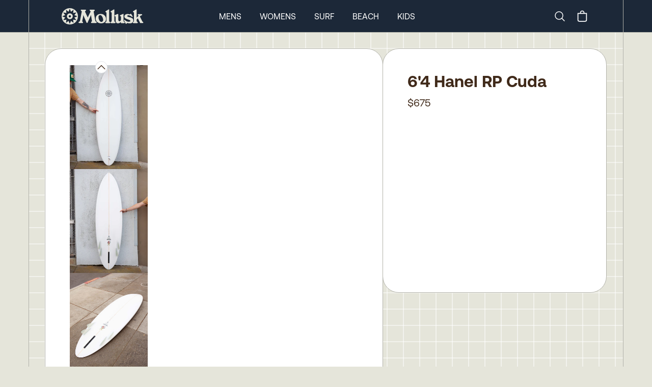

--- FILE ---
content_type: text/html
request_url: https://mollusksurfshop.com/products/64-hanel-rp-cuda
body_size: 11791
content:
<!DOCTYPE html><html lang="en"><head><meta charSet="utf-8"/><meta name="viewport" content="width=device-width,initial-scale=1"/><title>6&#x27;4 Hanel RP Cuda</title><meta property="og:title" content="6&#x27;4 Hanel RP Cuda"/><meta property="twitter:title" content="6&#x27;4 Hanel RP Cuda"/><meta name="description" content="Gary Hanel blended a modern five fin bonzer setup with his Cuda outlne. What&#x27;s not to like?"/><meta property="og:description" content="Gary Hanel blended a modern five fin bonzer setup with his Cuda outlne. What&#x27;s not to like?"/><meta property="twitter:description" content="Gary Hanel blended a modern five fin bonzer setup with his Cuda outlne. What&#x27;s not to like?"/><link rel="stylesheet" href="https://cdn.shopify.com/oxygen-v2/24026/8033/16255/2846601/build/_assets/app-6H7CI6DI.css"/><link preload="true" href="public/fonts/Aeonik-Regular.woff2" as="font"/><link preload="true" href="public/fonts/Aeonik-Bold.woff2" as="font"/><link rel="preconnect" href="https://cdn.shopify.com"/><link rel="preconnect" href="https://shop.app"/><link rel="icon" type="image/svg+xml" href="/favicon.svg"/><link rel="alternate icon" href="/favicon.ico"/><link async="" defer="" src="https://static.cdn.prismic.io/prismic.js?new=true&amp;repo=mollusk"/><script async="" src="https://www.googletagmanager.com/gtag/js?id=G-F692VPE3NM" nonce="a99ec629aef10201f46220f2f36c9fa7"></script><script nonce="a99ec629aef10201f46220f2f36c9fa7">
                  window.gaTrackingId = 'G-F692VPE3NM';
                  window.dataLayer = window.dataLayer || [];
                  function gtag(){dataLayer.push(arguments);}
                  gtag('js', new Date());
                  gtag('config', 'G-F692VPE3NM');
                </script></head><body class="bg-light-grey"><div class="flex min-h-screen flex-col antialiased"><div class="bg-dark-blue text-white w-full sticky top-0 z-50 "><nav class="px-0 md:px-8 lg:px-14 group/top h-12 md:h-[63px] border-b border-bord-grey lg:border-b-0"><div class="mx-auto justify-between lg:hidden lg:border-x border-bord-grey px-5"><div class="flex items-center justify-between py-1 md:py-3 "><button class="rounded-md text-light-grey outline-none focus:border focus:border-gray-400" aria-label="mobile-menu-toggle"><svg xmlns="http://www.w3.org/2000/svg" viewBox="0 0 24 24" fill="currentColor" aria-hidden="true" class="h-10 w-8"><path fill-rule="evenodd" d="M3 6.75A.75.75 0 013.75 6h16.5a.75.75 0 010 1.5H3.75A.75.75 0 013 6.75zM3 12a.75.75 0 01.75-.75h16.5a.75.75 0 010 1.5H3.75A.75.75 0 013 12zm0 5.25a.75.75 0 01.75-.75h16.5a.75.75 0 010 1.5H3.75a.75.75 0 01-.75-.75z" clip-rule="evenodd"></path></svg></button><a rel="prefetch" href="/"><img src="https://cdn.shopify.com/oxygen-v2/24026/8033/16255/2846601/build/_assets/logo-Y7VG4CTT.svg" alt="Logo"/></a><div class="inline-flex items-center justify-center"><a class="hidden lg:block" aria-label="Search" href="/search"><svg xmlns="http://www.w3.org/2000/svg" fill="none" viewBox="0 0 24 24" stroke-width="1.5" stroke="currentColor" class="w-6 h-6 mr-4"><path stroke-linecap="round" stroke-linejoin="round" d="m21 21-5.197-5.197m0 0A7.5 7.5 0 1 0 5.196 5.196a7.5 7.5 0 0 0 10.607 10.607Z"></path></svg><span class="sr-only">Search</span></a><!--$--><button class="relative inline-flex h-8 w-8 items-center justify-center"><svg xmlns="http://www.w3.org/2000/svg" viewBox="0 0 20 20" fill="currentColor" class="h-7 w-7"><title>Bag</title><path fill-rule="evenodd" d="M8.125 5a1.875 1.875 0 0 1 3.75 0v.375h-3.75V5Zm-1.25.375V5a3.125 3.125 0 1 1 6.25 0v.375h3.5V15A2.625 2.625 0 0 1 14 17.625H6A2.625 2.625 0 0 1 3.375 15V5.375h3.5ZM4.625 15V6.625h10.75V15c0 .76-.616 1.375-1.375 1.375H6c-.76 0-1.375-.616-1.375-1.375Z"></path></svg></button><!--/$--></div></div></div><div class="hidden h-16 lg:block md:mx-[-32px] lg:mx-[-56px] px-0 md:px-8 lg:px-14 border-b border-bord-grey"><div class="mx-auto max-w-desktop flex h-full items-center justify-between border border-y-0 border-bord-grey md:px-10 lg:px-16 py-1 md:py-3 group/item"><a class="inline-block" href="/"><img src="https://cdn.shopify.com/oxygen-v2/24026/8033/16255/2846601/build/_assets/logo-Y7VG4CTT.svg" alt="Logo"/></a><div class="inline-flex flex-row h-full items-center space-x-9 mr-0 xl:mr-[12%]"><a class="text-base uppercase cursor-pointer text-center hover:font-semibold" href="/mens">Mens</a><a class="text-base uppercase cursor-pointer text-center hover:font-semibold" href="/womens">Womens</a><a class="text-base uppercase cursor-pointer text-center hover:font-semibold" href="/surf">Surf</a><a class="text-base uppercase cursor-pointer text-center hover:font-semibold" href="/collections/beach-collection">Beach</a><a class="text-base uppercase cursor-pointer text-center hover:font-semibold" href="/collections/kids-newness">Kids</a></div><div class="inline-flex items-center justify-center"><a class="hidden lg:block" aria-label="Search" href="/search"><svg xmlns="http://www.w3.org/2000/svg" fill="none" viewBox="0 0 24 24" stroke-width="1.5" stroke="currentColor" class="w-6 h-6 mr-4"><path stroke-linecap="round" stroke-linejoin="round" d="m21 21-5.197-5.197m0 0A7.5 7.5 0 1 0 5.196 5.196a7.5 7.5 0 0 0 10.607 10.607Z"></path></svg><span class="sr-only">Search</span></a><!--$--><button class="relative inline-flex h-8 w-8 items-center justify-center"><svg xmlns="http://www.w3.org/2000/svg" viewBox="0 0 20 20" fill="currentColor" class="h-7 w-7"><title>Bag</title><path fill-rule="evenodd" d="M8.125 5a1.875 1.875 0 0 1 3.75 0v.375h-3.75V5Zm-1.25.375V5a3.125 3.125 0 1 1 6.25 0v.375h3.5V15A2.625 2.625 0 0 1 14 17.625H6A2.625 2.625 0 0 1 3.375 15V5.375h3.5ZM4.625 15V6.625h10.75V15c0 .76-.616 1.375-1.375 1.375H6c-.76 0-1.375-.616-1.375-1.375Z"></path></svg></button><!--/$--></div></div></div><div class="hidden"><div class="absolute z-90 h-screen w-full left-0 bg-light-grey overflow-scroll pt-0 overscroll-contain"><ul class="w-full border-bord-grey text-dark-brown"><li class="w-full"><div id="mens" class="px-6 bg-light-grey flex justify-between"><span class="text-base my-6 uppercase font-semibold">Mens</span><svg xmlns="http://www.w3.org/2000/svg" viewBox="0 0 24 24" fill="currentColor" aria-hidden="true" class="my-6 inline h-6 w-6"><path fill-rule="evenodd" d="M12.53 16.28a.75.75 0 01-1.06 0l-7.5-7.5a.75.75 0 011.06-1.06L12 14.69l6.97-6.97a.75.75 0 111.06 1.06l-7.5 7.5z" clip-rule="evenodd"></path></svg></div><div class="bg-white px-6 last:border-solid last:border-b last:border-bord-grey"></div></li><li class="w-full"><div id="womens" class="px-6 bg-light-grey flex justify-between"><span class="text-base my-6 uppercase font-semibold">Womens</span><svg xmlns="http://www.w3.org/2000/svg" viewBox="0 0 24 24" fill="currentColor" aria-hidden="true" class="my-6 inline h-6 w-6"><path fill-rule="evenodd" d="M12.53 16.28a.75.75 0 01-1.06 0l-7.5-7.5a.75.75 0 011.06-1.06L12 14.69l6.97-6.97a.75.75 0 111.06 1.06l-7.5 7.5z" clip-rule="evenodd"></path></svg></div><div class="bg-white px-6 last:border-solid last:border-b last:border-bord-grey"></div></li><li class="w-full"><div id="surf" class="px-6 bg-light-grey flex justify-between"><span class="text-base my-6 uppercase font-semibold">Surf</span><svg xmlns="http://www.w3.org/2000/svg" viewBox="0 0 24 24" fill="currentColor" aria-hidden="true" class="my-6 inline h-6 w-6"><path fill-rule="evenodd" d="M12.53 16.28a.75.75 0 01-1.06 0l-7.5-7.5a.75.75 0 011.06-1.06L12 14.69l6.97-6.97a.75.75 0 111.06 1.06l-7.5 7.5z" clip-rule="evenodd"></path></svg></div><div class="bg-white px-6 last:border-solid last:border-b last:border-bord-grey"></div></li><li class="w-full"><div id="beach" class="px-6 bg-light-grey flex justify-between"><span class="text-base my-6 uppercase font-semibold">Beach</span><svg xmlns="http://www.w3.org/2000/svg" viewBox="0 0 24 24" fill="currentColor" aria-hidden="true" class="my-6 inline h-6 w-6"><path fill-rule="evenodd" d="M12.53 16.28a.75.75 0 01-1.06 0l-7.5-7.5a.75.75 0 011.06-1.06L12 14.69l6.97-6.97a.75.75 0 111.06 1.06l-7.5 7.5z" clip-rule="evenodd"></path></svg></div><div class="bg-white px-6 last:border-solid last:border-b last:border-bord-grey"></div></li><li class="w-full"><div id="kids" class="px-6 bg-light-grey flex justify-between"><span class="text-base my-6 uppercase font-semibold">Kids</span><svg xmlns="http://www.w3.org/2000/svg" viewBox="0 0 24 24" fill="currentColor" aria-hidden="true" class="my-6 inline h-6 w-6"><path fill-rule="evenodd" d="M12.53 16.28a.75.75 0 01-1.06 0l-7.5-7.5a.75.75 0 011.06-1.06L12 14.69l6.97-6.97a.75.75 0 111.06 1.06l-7.5 7.5z" clip-rule="evenodd"></path></svg></div><div class="bg-white px-6 last:border-solid last:border-b last:border-bord-grey"></div></li></ul><div class="w-full flex flex-col text-center gap-6 pt-6 bg-white text-bord-grey lg:border-x border-bord-grey h-[115vh]"><div class="flex flex-col gap-6"><form method="get" action="/search" alt="Search" class="px-6 relative group w-full"><input name="q" type="text" placeholder="Search..." class="p-4 rounded-3xl bg-transparent border border-light-grey placeholder-dark-brown w-full leading-none relative focus:outline-none" required="" value=""/><button type="submit" class="absolute right-[45px] top-[16px] w-6 h-6" aria-label="Submit"><svg xmlns="http://www.w3.org/2000/svg" fill="none" viewBox="0 0 24 24" stroke-width="2" stroke="#402a1a" class="w-6 h-6 mr-6"><path stroke-linecap="round" stroke-linejoin="round" d="m21 21-5.197-5.197m0 0A7.5 7.5 0 1 0 5.196 5.196a7.5 7.5 0 0 0 10.607 10.607Z"></path></svg></button></form><div class="text-base font-Aeonik-Bold underline">MOLLUSK SUPPORT</div><div class="text-sm"><a href="https://mollusk.zendesk.com/hc/en-us" target="_blank">Customer Support</a></div><div class="text-sm"><a href="https://support.mollusksurfshop.com/hc/en-us/sections/200114573-Shipping" target="_blank">Shipping Information</a></div><div class="text-sm"><a href="https://mollusk.zendesk.com/hc/en-us/sections/200114563-Returns" target="_blank">Returns</a></div><div class="text-sm"><a href="https://support.mollusksurfshop.com/hc/en-us/articles/4407517712403-Mollusk-Warm-Wetsuit-Warranty-and-Return-Policy" target="_blank">Wetsuit Warranty</a></div><div class="text-sm"><a href="/products/mollusk-money?Title=10">Gift Cards</a></div><div class="text-sm"><a href="https://support.mollusksurfshop.com/hc/en-us/sections/200114563-Returns" target="_blank">FAQs</a></div></div><div class="flex flex-col gap-6"><div class="text-base font-Aeonik-Bold underline">MOLLUSK COMPANY</div><div class="text-sm"><a href="" target="_blank">About Us</a></div><div class="text-sm"><a href="" target="_blank">Find a Store</a></div><div class="text-sm"><a href="/wholesale">Wholesale</a></div></div><div class="flex flex-col gap-6"><div class="text-base font-Aeonik-Bold underline">MOLLUSK LIFE</div><div class="text-sm"><a href="https://www.instagram.com/mollusksurfshop" target="_blank">Instagram</a></div><div class="text-sm"><a href="https://www.youtube.com/@mollusksurfshop8049" target="_blank">Youtube</a></div><div class="text-sm"><a href="https://www.pinterest.com/mollusksurfshop/" target="_blank">Pinterest</a></div></div></div></div></div><div class=" border-bord-grey border-b h-16 flex items-center hidden lg:block px-0 md:px-8 lg:px-14 md:mx-[-32px] lg:mx-[-56px]  transition ease-linear duration-[300ms] opacity-0 !h-0"><div class="group-hover/item:opacity-100 opacity-0 transition ease-linear duration-[300ms] ml-auto mr-auto flex space-x-9 h-full max-w-desktop flex-row flex-wrap items-center justify-center content-evenly border border-y-0 border-bord-grey bg-light-grey text-sm uppercase text-dark-brown"></div></div></nav></div><main role="main" id="mainContent" class="bg-light-grey flex-grow lg:border-b lg:border-bord-grey   products/64-hanel-rp-cuda"><div class="block lg:hidden"><div class="px-0 md:px-8 lg:px-14 h-full w-full relative"><div id="prod-background-grid" class="block mx-auto max-w-desktop justify-center [align-items:start] lg:grid-cols-build-2 lg:border-white"><section class="lg:border-x lg:border-bord-grey max-w-desktop mx-auto w-full"><div class="lg:flex md:p-4 xl:p-8 gap-4 xl:gap-8 z-10"><div class="w-full lg:w-[60.1%] lg:basis-[60.1%] lg:max-w-[768px] z-10 flex flex-col"><div class="lg:p-3 xl:px-12 xl:py-8 bg-white lg:rounded-[32px] rounded-b-0 lg:rounded-b-[32px] lg:border lg:border-bord-grey -mx-[1px] -mb-[1px] "><div class="block lg:hidden overflow-hidden "><div class="relative w-full min-h-[min(90vw*1.29,518px)] max-h-[90vh]" style="aspect-ratio:3/4"><div role="group" aria-roledescription="carousel" aria-label="Photos of product"><div class="react-multi-carousel-list pb-0 " dir="ltr"><ul class="react-multi-carousel-track " style="transition:none;overflow:unset;transform:translate3d(0px,0,0)"></ul></div></div></div></div><div class="hidden lg:flex gap-4 aspect-square mt-0 prevent-select relative"><div class="absolute pl-[calc(11%-12px)] -top-2 z-30 cursor-pointer flex justify-center"><svg xmlns="http://www.w3.org/2000/svg" viewBox="0 0 24 24" fill="currentColor" aria-hidden="true" class="h-6 w-6 rounded-full border bg-white"><path fill-rule="evenodd" d="M11.47 7.72a.75.75 0 011.06 0l7.5 7.5a.75.75 0 11-1.06 1.06L12 9.31l-6.97 6.97a.75.75 0 01-1.06-1.06l7.5-7.5z" clip-rule="evenodd"></path></svg></div><div class="relative overflow-scroll overscroll-contain max-w-[153px] w-full"><div class="flex flex-col gap-2 max-h-[700px] overflow-y-scroll thumbnails-area"><div class="cursor-pointer"><div class="w-full h-full relative flex items-center justify-center" style="aspect-ratio:2400 / 3200"><img src="https://cdn.shopify.com/s/files/1/0072/5902/products/64-hanel-rp-cuda-509184_300x.jpg?v=1705447956" alt="Image of 6&#x27;4 Hanel RP Cuda in undefined" class="h-full w-full object-contain" loading="lazy" sizes="150px" srcSet="
            https://cdn.shopify.com/s/files/1/0072/5902/products/64-hanel-rp-cuda-509184_150x.jpg?v=1705447956 150w,
            https://cdn.shopify.com/s/files/1/0072/5902/products/64-hanel-rp-cuda-509184_300x.jpg?v=1705447956 300w
          " style="object-fit:contain;width:100%;height:100%;max-height:100%"/></div></div><div class="cursor-pointer"><div class="w-full h-full relative flex items-center justify-center" style="aspect-ratio:2400 / 3200"><img src="https://cdn.shopify.com/s/files/1/0072/5902/products/64-hanel-rp-cuda-840884_300x.jpg?v=1705447956" alt="Image of 6&#x27;4 Hanel RP Cuda in undefined" class="h-full w-full object-contain" loading="lazy" sizes="150px" srcSet="
            https://cdn.shopify.com/s/files/1/0072/5902/products/64-hanel-rp-cuda-840884_150x.jpg?v=1705447956 150w,
            https://cdn.shopify.com/s/files/1/0072/5902/products/64-hanel-rp-cuda-840884_300x.jpg?v=1705447956 300w
          " style="object-fit:contain;width:100%;height:100%;max-height:100%"/></div></div><div class="cursor-pointer"><div class="w-full h-full relative flex items-center justify-center" style="aspect-ratio:2400 / 3200"><img src="https://cdn.shopify.com/s/files/1/0072/5902/products/64-hanel-rp-cuda-317050_300x.jpg?v=1705447956" alt="Image of 6&#x27;4 Hanel RP Cuda in undefined" class="h-full w-full object-contain" loading="lazy" sizes="150px" srcSet="
            https://cdn.shopify.com/s/files/1/0072/5902/products/64-hanel-rp-cuda-317050_150x.jpg?v=1705447956 150w,
            https://cdn.shopify.com/s/files/1/0072/5902/products/64-hanel-rp-cuda-317050_300x.jpg?v=1705447956 300w
          " style="object-fit:contain;width:100%;height:100%;max-height:100%"/></div></div><div class="cursor-pointer"><div class="w-full h-full relative flex items-center justify-center" style="aspect-ratio:4800 / 3200"><img src="https://cdn.shopify.com/s/files/1/0072/5902/products/64-hanel-rp-cuda-121362_300x.jpg?v=1705447956" alt="Image of 6&#x27;4 Hanel RP Cuda in undefined" class="h-full w-full object-contain" loading="lazy" sizes="150px" srcSet="
            https://cdn.shopify.com/s/files/1/0072/5902/products/64-hanel-rp-cuda-121362_150x.jpg?v=1705447956 150w,
            https://cdn.shopify.com/s/files/1/0072/5902/products/64-hanel-rp-cuda-121362_300x.jpg?v=1705447956 300w
          " style="object-fit:contain;width:100%;height:100%;max-height:100%"/></div></div></div></div><div class="absolute -bottom-3 pl-[calc(11%-12px)] cursor-pointer flex justify-center"><svg xmlns="http://www.w3.org/2000/svg" viewBox="0 0 24 24" fill="currentColor" aria-hidden="true" class="mt-4 h-6 w-6 rounded-full border bg-white"><path fill-rule="evenodd" d="M12.53 16.28a.75.75 0 01-1.06 0l-7.5-7.5a.75.75 0 011.06-1.06L12 14.69l6.97-6.97a.75.75 0 111.06 1.06l-7.5 7.5z" clip-rule="evenodd"></path></svg></div><div class="w-full h-full relative flex items-center justify-center" style="aspect-ratio:2400 / 3200"><img src="https://cdn.shopify.com/s/files/1/0072/5902/products/64-hanel-rp-cuda-509184_300x.jpg?v=1705447956" alt="Image of 6&#x27;4 Hanel RP Cuda in undefined" style="transition:opacity 0.3s ease-in-out;object-fit:contain;width:100%;height:100%;max-height:100%" loading="eager" fetchpriority="high" decoding="sync" class="h-full w-full object-contain hover:cursor-pointer opacity-0"/></div><svg xmlns="http://www.w3.org/2000/svg" viewBox="0 0 24 24" fill="currentColor" aria-hidden="true" class="absolute bottom-3 right-3 z-100 w-5 p-1 m-2  text-white cursor-pointer"><path fill-rule="evenodd" d="M8.25 3.75H19.5a.75.75 0 01.75.75v11.25a.75.75 0 01-1.5 0V6.31L5.03 20.03a.75.75 0 01-1.06-1.06L17.69 5.25H8.25a.75.75 0 010-1.5z" clip-rule="evenodd"></path></svg><svg xmlns="http://www.w3.org/2000/svg" viewBox="0 0 24 24" fill="currentColor" aria-hidden="true" class="absolute bottom-0 right-6 z-100 w-5 m-2 p-1 text-white cursor-pointer"><path fill-rule="evenodd" d="M20.03 3.97a.75.75 0 010 1.06L6.31 18.75h9.44a.75.75 0 010 1.5H4.5a.75.75 0 01-.75-.75V8.25a.75.75 0 011.5 0v9.44L18.97 3.97a.75.75 0 011.06 0z" clip-rule="evenodd"></path></svg><div class="hidden"><div class="w-full h-full relative flex items-center justify-center" style="aspect-ratio:2400 / 3200"><img src="https://cdn.shopify.com/s/files/1/0072/5902/products/64-hanel-rp-cuda-509184_300x.jpg?v=1705447956" alt="Image of 6&#x27;4 Hanel RP Cuda in undefined" style="transition:opacity 0.3s ease-in-out;object-fit:contain;width:100%;height:100%;max-height:100%" loading="eager" fetchpriority="high" decoding="sync" class="h-full w-full object-contain hover:cursor-pointer opacity-0"/></div><div class="w-full h-full relative flex items-center justify-center" style="aspect-ratio:2400 / 3200"><img src="https://cdn.shopify.com/s/files/1/0072/5902/products/64-hanel-rp-cuda-840884_300x.jpg?v=1705447956" alt="Image of 6&#x27;4 Hanel RP Cuda in undefined" style="transition:opacity 0.3s ease-in-out;object-fit:contain;width:100%;height:100%;max-height:100%" loading="lazy" fetchpriority="auto" decoding="async" class="h-full w-full object-contain null opacity-0"/></div><div class="w-full h-full relative flex items-center justify-center" style="aspect-ratio:2400 / 3200"><img src="https://cdn.shopify.com/s/files/1/0072/5902/products/64-hanel-rp-cuda-317050_300x.jpg?v=1705447956" alt="Image of 6&#x27;4 Hanel RP Cuda in undefined" style="transition:opacity 0.3s ease-in-out;object-fit:contain;width:100%;height:100%;max-height:100%" loading="lazy" fetchpriority="auto" decoding="async" class="h-full w-full object-contain null opacity-0"/></div><div class="w-full h-full relative flex items-center justify-center" style="aspect-ratio:4800 / 3200"><img src="https://cdn.shopify.com/s/files/1/0072/5902/products/64-hanel-rp-cuda-121362_300x.jpg?v=1705447956" alt="Image of 6&#x27;4 Hanel RP Cuda in undefined" style="transition:opacity 0.3s ease-in-out;object-fit:contain;width:100%;height:100%;max-height:100%" loading="lazy" fetchpriority="auto" decoding="async" class="h-full w-full object-contain null opacity-0"/></div></div></div><div style="position:fixed;top:1px;left:1px;width:1px;height:0;padding:0;margin:-1px;overflow:hidden;clip:rect(0, 0, 0, 0);white-space:nowrap;border-width:0;display:none"></div><div style="position:fixed;top:1px;left:1px;width:1px;height:0;padding:0;margin:-1px;overflow:hidden;clip:rect(0, 0, 0, 0);white-space:nowrap;border-width:0;display:none"></div><div class="hidden"><img src="https://cdn.shopify.com/s/files/1/0072/5902/products/64-hanel-rp-cuda-509184.jpg?v=1705447956"/><img src="https://cdn.shopify.com/s/files/1/0072/5902/products/64-hanel-rp-cuda-840884.jpg?v=1705447956"/><img src="https://cdn.shopify.com/s/files/1/0072/5902/products/64-hanel-rp-cuda-317050.jpg?v=1705447956"/><img src="https://cdn.shopify.com/s/files/1/0072/5902/products/64-hanel-rp-cuda-121362.jpg?v=1705447956"/><div class="w-full h-full relative flex items-center justify-center" style="aspect-ratio:2400 / 3200"><img src="https://cdn.shopify.com/s/files/1/0072/5902/products/64-hanel-rp-cuda-509184_300x.jpg?v=1705447956" alt="Image of 6&#x27;4 Hanel RP Cuda in undefined" style="transition:opacity 0.3s ease-in-out;object-fit:contain;width:100%;height:100%;max-height:100%" loading="eager" fetchpriority="high" decoding="sync" class="h-full w-full object-contain hover:cursor-pointer opacity-0"/></div><div class="w-full h-full relative flex items-center justify-center" style="aspect-ratio:2400 / 3200"><img src="https://cdn.shopify.com/s/files/1/0072/5902/products/64-hanel-rp-cuda-840884_300x.jpg?v=1705447956" alt="Image of 6&#x27;4 Hanel RP Cuda in undefined" style="transition:opacity 0.3s ease-in-out;object-fit:contain;width:100%;height:100%;max-height:100%" loading="lazy" fetchpriority="auto" decoding="async" class="h-full w-full object-contain null opacity-0"/></div><div class="w-full h-full relative flex items-center justify-center" style="aspect-ratio:2400 / 3200"><img src="https://cdn.shopify.com/s/files/1/0072/5902/products/64-hanel-rp-cuda-317050_300x.jpg?v=1705447956" alt="Image of 6&#x27;4 Hanel RP Cuda in undefined" style="transition:opacity 0.3s ease-in-out;object-fit:contain;width:100%;height:100%;max-height:100%" loading="lazy" fetchpriority="auto" decoding="async" class="h-full w-full object-contain null opacity-0"/></div><div class="w-full h-full relative flex items-center justify-center" style="aspect-ratio:4800 / 3200"><img src="https://cdn.shopify.com/s/files/1/0072/5902/products/64-hanel-rp-cuda-121362_300x.jpg?v=1705447956" alt="Image of 6&#x27;4 Hanel RP Cuda in undefined" style="transition:opacity 0.3s ease-in-out;object-fit:contain;width:100%;height:100%;max-height:100%" loading="lazy" fetchpriority="auto" decoding="async" class="h-full w-full object-contain null opacity-0"/></div></div><div class="bg-white w-full lg:hidden grid xl:gap-8 p-6 pt-0 md:pt-6 md:block md:relative "><div class=""><h1 class="text-2xl lg:text-[32px] font-Aeonik-Bold py-3 text-center lg:text-left leading-none ">6&#x27;4 Hanel RP Cuda</h1><h2 class="pb-3 flex mx-auto justify-center"><div class="text-xl leading-none">$675</div></h2></div><div class="mt-auto pb-3.5"></div></div></div><div class="lg:hidden mt-0 bg-white lg:rounded-[32px] h-56 text-medium-blue px-8 xl:px-16 flex flex-col justify-center c grid-cols-1 text-sm relative "><div class="absolute w-full top-0 max-h-8 overflow-hidden left-0"><img class="border border-transparent" src="https://cdn.shopify.com/oxygen-v2/24026/8033/16255/2846601/build/_assets/shipping_bars-4GIZSDP2.png" alt="shipping container styling"/></div><div class="flex pb-2"><svg xmlns="http://www.w3.org/2000/svg" viewBox="0 0 24 24" fill="currentColor" aria-hidden="true" class=" w-6 h-5 text-[#E53900] mr-3 mt-1 min-w-[20px]"><path fill-rule="evenodd" d="M12.97 3.97a.75.75 0 011.06 0l7.5 7.5a.75.75 0 010 1.06l-7.5 7.5a.75.75 0 11-1.06-1.06l6.22-6.22H3a.75.75 0 010-1.5h16.19l-6.22-6.22a.75.75 0 010-1.06z" clip-rule="evenodd"></path></svg><span>Pick up today in <!-- -->San Francisco</span></div><div class="flex pb-2"><svg xmlns="http://www.w3.org/2000/svg" viewBox="0 0 24 24" fill="currentColor" aria-hidden="true" class="w-6 h-5 text-[#E53900] mr-3 mt-1 min-w-[20px]"><path fill-rule="evenodd" d="M12.97 3.97a.75.75 0 011.06 0l7.5 7.5a.75.75 0 010 1.06l-7.5 7.5a.75.75 0 11-1.06-1.06l6.22-6.22H3a.75.75 0 010-1.5h16.19l-6.22-6.22a.75.75 0 010-1.06z" clip-rule="evenodd"></path></svg><span>Transfer to another shop for <b>$50</b></span></div><div class="flex pb-2"><svg xmlns="http://www.w3.org/2000/svg" viewBox="0 0 24 24" fill="currentColor" aria-hidden="true" class="w-6 h-5 text-[#E53900] mr-3 mt-1 min-w-[20px]"><path fill-rule="evenodd" d="M12.97 3.97a.75.75 0 011.06 0l7.5 7.5a.75.75 0 010 1.06l-7.5 7.5a.75.75 0 11-1.06-1.06l6.22-6.22H3a.75.75 0 010-1.5h16.19l-6.22-6.22a.75.75 0 010-1.06z" clip-rule="evenodd"></path></svg><div class="inline-flex flex-wrap"><span>Door to door delivery for as low as <b>$300</b> to U.S. and Japan<!-- --> - <div style="position:fixed;top:1px;left:1px;width:1px;height:0;padding:0;margin:-1px;overflow:hidden;clip:rect(0, 0, 0, 0);white-space:nowrap;border-width:0;display:none"></div><span class="underline cursor-pointer">See Rates</span></span></div></div><div class="flex"><svg xmlns="http://www.w3.org/2000/svg" viewBox="0 0 24 24" fill="currentColor" aria-hidden="true" class="w-6 h-5 text-[#E53900] mr-3 mt-1 min-w-[20px]"><path fill-rule="evenodd" d="M12.97 3.97a.75.75 0 011.06 0l7.5 7.5a.75.75 0 010 1.06l-7.5 7.5a.75.75 0 11-1.06-1.06l6.22-6.22H3a.75.75 0 010-1.5h16.19l-6.22-6.22a.75.75 0 010-1.06z" clip-rule="evenodd"></path></svg><span>Shipping international? Email <a href="mailto:surfboards@mollusksurfshop.com">surfboards@mollusksurfshop.com</a></span></div><div class="absolute w-full bottom-0 max-h-8 overflow-hidden left-0"><img class="lg:rounded-b-[32px] lg:border border-transparent" src="https://cdn.shopify.com/oxygen-v2/24026/8033/16255/2846601/build/_assets/shipping_bars-4GIZSDP2.png" alt="shipping container styling"/></div></div><div class="flex flex-col bg-dark-gold-2 lg:rounded-[32px] lg:flex lg:flex-row lg:max-h-[512px] lg:mt-4 xl:mt-8"><div class="w-full lg:w-1/2 lg:rounded-t-[32px] lg:rounded-l-[32px] lg:rounded-tr-none max-h-full md:max-h-[364px] lg:max-h-full md:border border-b-0 md:border-b-1 md:border-r-0 lg:border-bord-grey md:mr-0 md:-mb-[1px] lg:mb-0 prose text-dark-brown bg-dark-gold-2 p-8 lg:pt-6 xl:p-12 text-base text-center lg:text-left md:text-xl overflow-scroll"><div class="h-full overflow-scroll lg:-mr-6"><div class="text-center border-b border-dashed border-dark-brown pb-2 mb-6 lg:mr-6 text-base font-Aeonik-Bold">PRODUCT DETAILS</div><div class="lg:mb-8 lg:mr-6 product_description whitespace-normal text-left"><meta charset="utf-8"><meta charset="utf-8"><span>Gary Hanel blended a modern five fin bonzer setup</span><span> with his Cuda outlne</span><span>. What's not to like?</span><br></div></div></div><div class="w-full h-full lg:w-1/2 overflow-scroll bg-dark-gold-2 lg:bg-transparent p-4 pt-0 lg:p-0 lg:rounded-b-[32px] lg:rounded-r-[32px] lg:rounded-l-none lg:border md:border-t-1 border-t-0 md:border-l-0 lg:border-bord-grey md:ml-0 lg:mb-0"><img src="https://cdn.shopify.com/s/files/1/0072/5902/products/64-hanel-rp-cuda-338157_300x.jpg?v=1705447956" alt="6&#x27;4 Hanel RP Cuda - Mollusk Surf Shop - description" loading="lazy" fetchpriority="low" decoding="async" class="h-full w-full object-cover rounded-[8px] lg:lg:rounded-l-none lg:rounded-r-[32px] opacity-0" style="transition:opacity 0.3s ease-in-out"/></div></div><div class="mt-0 md:mt-4 xl:mt-8  lg:mb-0 lg:border lg:border-bord-grey  lg:rounded-[32px]"><div class="relative w-full max-w-desktop mr-auto ml-auto items-center lg:border-x border-bord-grey relative overflow-hidden lg:rounded-[32px]"><div class="block relative lg:hidden -mt-[6.5px] -mb-[6.5px]"><div><mux-player data-mux-player-react-lazy-placeholder="true" placeholder="https://image.mux.com/vAZSRH7tV0002pcnuTHQHPjfYGl302Fzo02bVy6RIMorsxo/thumbnail.jpg?time=0&amp;width=300" style="--mux-player-react-lazy-placeholder:url(https://image.mux.com/vAZSRH7tV0002pcnuTHQHPjfYGl302Fzo02bVy6RIMorsxo/thumbnail.jpg?time=0&amp;width=300);;aspect-ratio:1" className="hide-controls lg:border-b lg:border-bord-grey" nohotkeys="true" aria-hidden="true" tabIndex="-1"><div data-mux-player-react-lazy-placeholder-overlay="true"></div></mux-player><style>
        mux-player[data-mux-player-react-lazy-placeholder] {
          aspect-ratio: 16/9;
          display: block;
          background-color: var(--media-background-color, #000);
          width: 100%;
          position: relative;
          background-image: var(--mux-player-react-lazy-placeholder);
          background-repeat: no-repeat;
          background-size: var(--media-object-fit, contain);
          background-position: var(--media-object-position, 50% 50%);
          --controls: none;
          --controls-backdrop-color: rgba(0, 0, 0, 0.6);
        }
        mux-player [data-mux-player-react-lazy-placeholder-overlay] {
          position: absolute;
          inset: 0;
          background-color: var(--controls-backdrop-color);
        }
      </style><div class="absolute bottom-7 right-6 max-w-12 max-h-12 "><button class="rounded-full border border-white bg-transparent p-2 text-white hover:bg-light-grey hover:bg-opacity-30 w-12 h-12" aria-label="Play/Pause video"><svg xmlns="http://www.w3.org/2000/svg" viewBox="0 0 20 20" fill="currentColor" aria-hidden="true" class="h-4 w-4 mx-auto"><path d="M5.75 3a.75.75 0 00-.75.75v12.5c0 .414.336.75.75.75h1.5a.75.75 0 00.75-.75V3.75A.75.75 0 007.25 3h-1.5zM12.75 3a.75.75 0 00-.75.75v12.5c0 .414.336.75.75.75h1.5a.75.75 0 00.75-.75V3.75a.75.75 0 00-.75-.75h-1.5z"></path></svg></button></div></div></div><div class="hidden relative lg:block -mb-[6.5px] -mx-[1px]"><mux-player data-mux-player-react-lazy-placeholder="true" placeholder="https://image.mux.com/3QpYk88RI8r93uuyQi3lfkQ9b001iV00NF1sFD4bM8RT00/thumbnail.jpg?time=0&amp;width=300" style="--mux-player-react-lazy-placeholder:url(https://image.mux.com/3QpYk88RI8r93uuyQi3lfkQ9b001iV00NF1sFD4bM8RT00/thumbnail.jpg?time=0&amp;width=300);;aspect-ratio:1.7777777777777777" className="hide-controls" nohotkeys="true" aria-hidden="true" tabIndex="-1"><div data-mux-player-react-lazy-placeholder-overlay="true"></div></mux-player><style>
        mux-player[data-mux-player-react-lazy-placeholder] {
          aspect-ratio: 16/9;
          display: block;
          background-color: var(--media-background-color, #000);
          width: 100%;
          position: relative;
          background-image: var(--mux-player-react-lazy-placeholder);
          background-repeat: no-repeat;
          background-size: var(--media-object-fit, contain);
          background-position: var(--media-object-position, 50% 50%);
          --controls: none;
          --controls-backdrop-color: rgba(0, 0, 0, 0.6);
        }
        mux-player [data-mux-player-react-lazy-placeholder-overlay] {
          position: absolute;
          inset: 0;
          background-color: var(--controls-backdrop-color);
        }
      </style><div class="absolute bottom-7 right-6 "><button class="rounded-full border border-white bg-transparent p-2 text-white hover:bg-light-grey hover:bg-opacity-30 w-12 h-12" aria-label="Play/Pause video"><svg xmlns="http://www.w3.org/2000/svg" viewBox="0 0 20 20" fill="currentColor" aria-hidden="true" class="h-4 w-4 mx-auto"><path d="M5.75 3a.75.75 0 00-.75.75v12.5c0 .414.336.75.75.75h1.5a.75.75 0 00.75-.75V3.75A.75.75 0 007.25 3h-1.5zM12.75 3a.75.75 0 00-.75.75v12.5c0 .414.336.75.75.75h1.5a.75.75 0 00.75-.75V3.75a.75.75 0 00-.75-.75h-1.5z"></path></svg></button></div></div></div></div><div class="mt-4 xl:mt-8 bg-white rounded-[32px] text-medium-blue px-4 py-12 lg:flex hidden flex-col justify-center items-left grid-cols-1 text-base relative "><div class="absolute w-full top-0 max-h-8 overflow-hidden left-0"><img class="rounded-t-[32px] lg:border border-transparent" src="https://cdn.shopify.com/oxygen-v2/24026/8033/16255/2846601/build/_assets/shipping_surfboard-ZYLXZ3AE.png" alt="shipping container styling"/></div><div class="pl-10"><div class="flex pb-2"><svg xmlns="http://www.w3.org/2000/svg" viewBox="0 0 24 24" fill="currentColor" aria-hidden="true" class=" w-6 h-5 text-[#E53900] mr-3 mt-1 min-w-[20px]"><path fill-rule="evenodd" d="M12.97 3.97a.75.75 0 011.06 0l7.5 7.5a.75.75 0 010 1.06l-7.5 7.5a.75.75 0 11-1.06-1.06l6.22-6.22H3a.75.75 0 010-1.5h16.19l-6.22-6.22a.75.75 0 010-1.06z" clip-rule="evenodd"></path></svg><span>Pick up today in <!-- -->San Francisco</span></div><div class="flex pb-2"><svg xmlns="http://www.w3.org/2000/svg" viewBox="0 0 24 24" fill="currentColor" aria-hidden="true" class="w-6 h-5 text-[#E53900] mr-3 mt-1 min-w-[20px]"><path fill-rule="evenodd" d="M12.97 3.97a.75.75 0 011.06 0l7.5 7.5a.75.75 0 010 1.06l-7.5 7.5a.75.75 0 11-1.06-1.06l6.22-6.22H3a.75.75 0 010-1.5h16.19l-6.22-6.22a.75.75 0 010-1.06z" clip-rule="evenodd"></path></svg><span>Transfer to another shop for <b>$50</b></span></div><div class="flex pb-2"><svg xmlns="http://www.w3.org/2000/svg" viewBox="0 0 24 24" fill="currentColor" aria-hidden="true" class="w-6 h-5 text-[#E53900] mr-3 mt-1 min-w-[20px]"><path fill-rule="evenodd" d="M12.97 3.97a.75.75 0 011.06 0l7.5 7.5a.75.75 0 010 1.06l-7.5 7.5a.75.75 0 11-1.06-1.06l6.22-6.22H3a.75.75 0 010-1.5h16.19l-6.22-6.22a.75.75 0 010-1.06z" clip-rule="evenodd"></path></svg><div class="inline-flex flex-wrap"><span>Door to door delivery for as low as <b>$300</b> to U.S. and Japan<!-- --> - <div style="position:fixed;top:1px;left:1px;width:1px;height:0;padding:0;margin:-1px;overflow:hidden;clip:rect(0, 0, 0, 0);white-space:nowrap;border-width:0;display:none"></div><span class="underline cursor-pointer">See Rates</span></span></div></div><div class="flex"><svg xmlns="http://www.w3.org/2000/svg" viewBox="0 0 24 24" fill="currentColor" aria-hidden="true" class="w-6 h-5 text-[#E53900] mr-3 mt-1 min-w-[20px]"><path fill-rule="evenodd" d="M12.97 3.97a.75.75 0 011.06 0l7.5 7.5a.75.75 0 010 1.06l-7.5 7.5a.75.75 0 11-1.06-1.06l6.22-6.22H3a.75.75 0 010-1.5h16.19l-6.22-6.22a.75.75 0 010-1.06z" clip-rule="evenodd"></path></svg><span>Shipping international? Email <a href="mailto:surfboards@mollusksurfshop.com">surfboards@mollusksurfshop.com</a></span></div></div><div class="absolute w-full bottom-0 max-h-8 overflow-hidden left-0"><img class="rounded-b-[32px] lg:border border-transparent" src="https://cdn.shopify.com/oxygen-v2/24026/8033/16255/2846601/build/_assets/shipping_surfboard-ZYLXZ3AE.png" alt="shipping container styling"/></div></div></div><div class="lg:basis-[39.9%] xl:w-full max-w-[478px] min-w-[336px] hidden lg:block lg:sticky lg:mx-auto top-16 h-fit"><div class="bg-white w-full xl:min-h-[480px] lg:rounded-[32px] grid p-12 lg:border lg:border-bord-grey"><div class=""><h1 class="text-[32px] text- font-Aeonik-Bold pb-4 leading-none">6&#x27;4 Hanel RP Cuda</h1><h2 class="pb-4 flex leading-none"><div class="text-xl leading-none">$675</div></h2></div><div class="mt-auto"></div></div></div></div></section></div></div></div><div class="hidden lg:block"><div class="px-0 md:px-8 lg:px-14 h-full w-full relative"><div id="prod-background-grid" class="block mx-auto max-w-desktop justify-center [align-items:start] lg:grid-cols-build-2 lg:border-white"><section class="lg:border-x lg:border-bord-grey max-w-desktop mx-auto w-full"><div class="lg:flex md:p-4 xl:p-8 gap-4 xl:gap-8 z-10"><div class="w-full lg:w-[60.1%] lg:basis-[60.1%] lg:max-w-[768px] z-10 flex flex-col"><div class="lg:p-3 xl:px-12 xl:py-8 bg-white lg:rounded-[32px] rounded-b-0 lg:rounded-b-[32px] lg:border lg:border-bord-grey -mx-[1px] -mb-[1px] "><div class="block lg:hidden overflow-hidden "><div class="relative w-full min-h-[min(90vw*1.29,518px)] max-h-[90vh]" style="aspect-ratio:3/4"><div role="group" aria-roledescription="carousel" aria-label="Photos of product"><div class="react-multi-carousel-list pb-0 " dir="ltr"><ul class="react-multi-carousel-track " style="transition:none;overflow:unset;transform:translate3d(0px,0,0)"></ul></div></div></div></div><div class="hidden lg:flex gap-4 aspect-square mt-0 prevent-select relative"><div class="absolute pl-[calc(11%-12px)] -top-2 z-30 cursor-pointer flex justify-center"><svg xmlns="http://www.w3.org/2000/svg" viewBox="0 0 24 24" fill="currentColor" aria-hidden="true" class="h-6 w-6 rounded-full border bg-white"><path fill-rule="evenodd" d="M11.47 7.72a.75.75 0 011.06 0l7.5 7.5a.75.75 0 11-1.06 1.06L12 9.31l-6.97 6.97a.75.75 0 01-1.06-1.06l7.5-7.5z" clip-rule="evenodd"></path></svg></div><div class="relative overflow-scroll overscroll-contain max-w-[153px] w-full"><div class="flex flex-col gap-2 max-h-[700px] overflow-y-scroll thumbnails-area"><div class="cursor-pointer"><div class="w-full h-full relative flex items-center justify-center" style="aspect-ratio:2400 / 3200"><img src="https://cdn.shopify.com/s/files/1/0072/5902/products/64-hanel-rp-cuda-509184_300x.jpg?v=1705447956" alt="Image of 6&#x27;4 Hanel RP Cuda in undefined" class="h-full w-full object-contain" loading="lazy" sizes="150px" srcSet="
            https://cdn.shopify.com/s/files/1/0072/5902/products/64-hanel-rp-cuda-509184_150x.jpg?v=1705447956 150w,
            https://cdn.shopify.com/s/files/1/0072/5902/products/64-hanel-rp-cuda-509184_300x.jpg?v=1705447956 300w
          " style="object-fit:contain;width:100%;height:100%;max-height:100%"/></div></div><div class="cursor-pointer"><div class="w-full h-full relative flex items-center justify-center" style="aspect-ratio:2400 / 3200"><img src="https://cdn.shopify.com/s/files/1/0072/5902/products/64-hanel-rp-cuda-840884_300x.jpg?v=1705447956" alt="Image of 6&#x27;4 Hanel RP Cuda in undefined" class="h-full w-full object-contain" loading="lazy" sizes="150px" srcSet="
            https://cdn.shopify.com/s/files/1/0072/5902/products/64-hanel-rp-cuda-840884_150x.jpg?v=1705447956 150w,
            https://cdn.shopify.com/s/files/1/0072/5902/products/64-hanel-rp-cuda-840884_300x.jpg?v=1705447956 300w
          " style="object-fit:contain;width:100%;height:100%;max-height:100%"/></div></div><div class="cursor-pointer"><div class="w-full h-full relative flex items-center justify-center" style="aspect-ratio:2400 / 3200"><img src="https://cdn.shopify.com/s/files/1/0072/5902/products/64-hanel-rp-cuda-317050_300x.jpg?v=1705447956" alt="Image of 6&#x27;4 Hanel RP Cuda in undefined" class="h-full w-full object-contain" loading="lazy" sizes="150px" srcSet="
            https://cdn.shopify.com/s/files/1/0072/5902/products/64-hanel-rp-cuda-317050_150x.jpg?v=1705447956 150w,
            https://cdn.shopify.com/s/files/1/0072/5902/products/64-hanel-rp-cuda-317050_300x.jpg?v=1705447956 300w
          " style="object-fit:contain;width:100%;height:100%;max-height:100%"/></div></div><div class="cursor-pointer"><div class="w-full h-full relative flex items-center justify-center" style="aspect-ratio:4800 / 3200"><img src="https://cdn.shopify.com/s/files/1/0072/5902/products/64-hanel-rp-cuda-121362_300x.jpg?v=1705447956" alt="Image of 6&#x27;4 Hanel RP Cuda in undefined" class="h-full w-full object-contain" loading="lazy" sizes="150px" srcSet="
            https://cdn.shopify.com/s/files/1/0072/5902/products/64-hanel-rp-cuda-121362_150x.jpg?v=1705447956 150w,
            https://cdn.shopify.com/s/files/1/0072/5902/products/64-hanel-rp-cuda-121362_300x.jpg?v=1705447956 300w
          " style="object-fit:contain;width:100%;height:100%;max-height:100%"/></div></div></div></div><div class="absolute -bottom-3 pl-[calc(11%-12px)] cursor-pointer flex justify-center"><svg xmlns="http://www.w3.org/2000/svg" viewBox="0 0 24 24" fill="currentColor" aria-hidden="true" class="mt-4 h-6 w-6 rounded-full border bg-white"><path fill-rule="evenodd" d="M12.53 16.28a.75.75 0 01-1.06 0l-7.5-7.5a.75.75 0 011.06-1.06L12 14.69l6.97-6.97a.75.75 0 111.06 1.06l-7.5 7.5z" clip-rule="evenodd"></path></svg></div><div class="w-full h-full relative flex items-center justify-center" style="aspect-ratio:2400 / 3200"><img src="https://cdn.shopify.com/s/files/1/0072/5902/products/64-hanel-rp-cuda-509184_300x.jpg?v=1705447956" alt="Image of 6&#x27;4 Hanel RP Cuda in undefined" style="transition:opacity 0.3s ease-in-out;object-fit:contain;width:100%;height:100%;max-height:100%" loading="eager" fetchpriority="high" decoding="sync" class="h-full w-full object-contain hover:cursor-pointer opacity-0"/></div><svg xmlns="http://www.w3.org/2000/svg" viewBox="0 0 24 24" fill="currentColor" aria-hidden="true" class="absolute bottom-3 right-3 z-100 w-5 p-1 m-2  text-white cursor-pointer"><path fill-rule="evenodd" d="M8.25 3.75H19.5a.75.75 0 01.75.75v11.25a.75.75 0 01-1.5 0V6.31L5.03 20.03a.75.75 0 01-1.06-1.06L17.69 5.25H8.25a.75.75 0 010-1.5z" clip-rule="evenodd"></path></svg><svg xmlns="http://www.w3.org/2000/svg" viewBox="0 0 24 24" fill="currentColor" aria-hidden="true" class="absolute bottom-0 right-6 z-100 w-5 m-2 p-1 text-white cursor-pointer"><path fill-rule="evenodd" d="M20.03 3.97a.75.75 0 010 1.06L6.31 18.75h9.44a.75.75 0 010 1.5H4.5a.75.75 0 01-.75-.75V8.25a.75.75 0 011.5 0v9.44L18.97 3.97a.75.75 0 011.06 0z" clip-rule="evenodd"></path></svg><div class="hidden"><div class="w-full h-full relative flex items-center justify-center" style="aspect-ratio:2400 / 3200"><img src="https://cdn.shopify.com/s/files/1/0072/5902/products/64-hanel-rp-cuda-509184_300x.jpg?v=1705447956" alt="Image of 6&#x27;4 Hanel RP Cuda in undefined" style="transition:opacity 0.3s ease-in-out;object-fit:contain;width:100%;height:100%;max-height:100%" loading="eager" fetchpriority="high" decoding="sync" class="h-full w-full object-contain hover:cursor-pointer opacity-0"/></div><div class="w-full h-full relative flex items-center justify-center" style="aspect-ratio:2400 / 3200"><img src="https://cdn.shopify.com/s/files/1/0072/5902/products/64-hanel-rp-cuda-840884_300x.jpg?v=1705447956" alt="Image of 6&#x27;4 Hanel RP Cuda in undefined" style="transition:opacity 0.3s ease-in-out;object-fit:contain;width:100%;height:100%;max-height:100%" loading="lazy" fetchpriority="auto" decoding="async" class="h-full w-full object-contain null opacity-0"/></div><div class="w-full h-full relative flex items-center justify-center" style="aspect-ratio:2400 / 3200"><img src="https://cdn.shopify.com/s/files/1/0072/5902/products/64-hanel-rp-cuda-317050_300x.jpg?v=1705447956" alt="Image of 6&#x27;4 Hanel RP Cuda in undefined" style="transition:opacity 0.3s ease-in-out;object-fit:contain;width:100%;height:100%;max-height:100%" loading="lazy" fetchpriority="auto" decoding="async" class="h-full w-full object-contain null opacity-0"/></div><div class="w-full h-full relative flex items-center justify-center" style="aspect-ratio:4800 / 3200"><img src="https://cdn.shopify.com/s/files/1/0072/5902/products/64-hanel-rp-cuda-121362_300x.jpg?v=1705447956" alt="Image of 6&#x27;4 Hanel RP Cuda in undefined" style="transition:opacity 0.3s ease-in-out;object-fit:contain;width:100%;height:100%;max-height:100%" loading="lazy" fetchpriority="auto" decoding="async" class="h-full w-full object-contain null opacity-0"/></div></div></div><div style="position:fixed;top:1px;left:1px;width:1px;height:0;padding:0;margin:-1px;overflow:hidden;clip:rect(0, 0, 0, 0);white-space:nowrap;border-width:0;display:none"></div><div style="position:fixed;top:1px;left:1px;width:1px;height:0;padding:0;margin:-1px;overflow:hidden;clip:rect(0, 0, 0, 0);white-space:nowrap;border-width:0;display:none"></div><div class="hidden"><img src="https://cdn.shopify.com/s/files/1/0072/5902/products/64-hanel-rp-cuda-509184.jpg?v=1705447956"/><img src="https://cdn.shopify.com/s/files/1/0072/5902/products/64-hanel-rp-cuda-840884.jpg?v=1705447956"/><img src="https://cdn.shopify.com/s/files/1/0072/5902/products/64-hanel-rp-cuda-317050.jpg?v=1705447956"/><img src="https://cdn.shopify.com/s/files/1/0072/5902/products/64-hanel-rp-cuda-121362.jpg?v=1705447956"/><div class="w-full h-full relative flex items-center justify-center" style="aspect-ratio:2400 / 3200"><img src="https://cdn.shopify.com/s/files/1/0072/5902/products/64-hanel-rp-cuda-509184_300x.jpg?v=1705447956" alt="Image of 6&#x27;4 Hanel RP Cuda in undefined" style="transition:opacity 0.3s ease-in-out;object-fit:contain;width:100%;height:100%;max-height:100%" loading="eager" fetchpriority="high" decoding="sync" class="h-full w-full object-contain hover:cursor-pointer opacity-0"/></div><div class="w-full h-full relative flex items-center justify-center" style="aspect-ratio:2400 / 3200"><img src="https://cdn.shopify.com/s/files/1/0072/5902/products/64-hanel-rp-cuda-840884_300x.jpg?v=1705447956" alt="Image of 6&#x27;4 Hanel RP Cuda in undefined" style="transition:opacity 0.3s ease-in-out;object-fit:contain;width:100%;height:100%;max-height:100%" loading="lazy" fetchpriority="auto" decoding="async" class="h-full w-full object-contain null opacity-0"/></div><div class="w-full h-full relative flex items-center justify-center" style="aspect-ratio:2400 / 3200"><img src="https://cdn.shopify.com/s/files/1/0072/5902/products/64-hanel-rp-cuda-317050_300x.jpg?v=1705447956" alt="Image of 6&#x27;4 Hanel RP Cuda in undefined" style="transition:opacity 0.3s ease-in-out;object-fit:contain;width:100%;height:100%;max-height:100%" loading="lazy" fetchpriority="auto" decoding="async" class="h-full w-full object-contain null opacity-0"/></div><div class="w-full h-full relative flex items-center justify-center" style="aspect-ratio:4800 / 3200"><img src="https://cdn.shopify.com/s/files/1/0072/5902/products/64-hanel-rp-cuda-121362_300x.jpg?v=1705447956" alt="Image of 6&#x27;4 Hanel RP Cuda in undefined" style="transition:opacity 0.3s ease-in-out;object-fit:contain;width:100%;height:100%;max-height:100%" loading="lazy" fetchpriority="auto" decoding="async" class="h-full w-full object-contain null opacity-0"/></div></div><div class="bg-white w-full lg:hidden grid xl:gap-8 p-6 pt-0 md:pt-6 md:block md:relative "><div class=""><h1 class="text-2xl lg:text-[32px] font-Aeonik-Bold py-3 text-center lg:text-left leading-none ">6&#x27;4 Hanel RP Cuda</h1><h2 class="pb-3 flex mx-auto justify-center"><div class="text-xl leading-none">$675</div></h2></div><div class="mt-auto pb-3.5"></div></div></div><div class="lg:hidden mt-0 bg-white lg:rounded-[32px] h-56 text-medium-blue px-8 xl:px-16 flex flex-col justify-center c grid-cols-1 text-sm relative "><div class="absolute w-full top-0 max-h-8 overflow-hidden left-0"><img class="border border-transparent" src="https://cdn.shopify.com/oxygen-v2/24026/8033/16255/2846601/build/_assets/shipping_bars-4GIZSDP2.png" alt="shipping container styling"/></div><div class="flex pb-2"><svg xmlns="http://www.w3.org/2000/svg" viewBox="0 0 24 24" fill="currentColor" aria-hidden="true" class=" w-6 h-5 text-[#E53900] mr-3 mt-1 min-w-[20px]"><path fill-rule="evenodd" d="M12.97 3.97a.75.75 0 011.06 0l7.5 7.5a.75.75 0 010 1.06l-7.5 7.5a.75.75 0 11-1.06-1.06l6.22-6.22H3a.75.75 0 010-1.5h16.19l-6.22-6.22a.75.75 0 010-1.06z" clip-rule="evenodd"></path></svg><span>Pick up today in <!-- -->San Francisco</span></div><div class="flex pb-2"><svg xmlns="http://www.w3.org/2000/svg" viewBox="0 0 24 24" fill="currentColor" aria-hidden="true" class="w-6 h-5 text-[#E53900] mr-3 mt-1 min-w-[20px]"><path fill-rule="evenodd" d="M12.97 3.97a.75.75 0 011.06 0l7.5 7.5a.75.75 0 010 1.06l-7.5 7.5a.75.75 0 11-1.06-1.06l6.22-6.22H3a.75.75 0 010-1.5h16.19l-6.22-6.22a.75.75 0 010-1.06z" clip-rule="evenodd"></path></svg><span>Transfer to another shop for <b>$50</b></span></div><div class="flex pb-2"><svg xmlns="http://www.w3.org/2000/svg" viewBox="0 0 24 24" fill="currentColor" aria-hidden="true" class="w-6 h-5 text-[#E53900] mr-3 mt-1 min-w-[20px]"><path fill-rule="evenodd" d="M12.97 3.97a.75.75 0 011.06 0l7.5 7.5a.75.75 0 010 1.06l-7.5 7.5a.75.75 0 11-1.06-1.06l6.22-6.22H3a.75.75 0 010-1.5h16.19l-6.22-6.22a.75.75 0 010-1.06z" clip-rule="evenodd"></path></svg><div class="inline-flex flex-wrap"><span>Door to door delivery for as low as <b>$300</b> to U.S. and Japan<!-- --> - <div style="position:fixed;top:1px;left:1px;width:1px;height:0;padding:0;margin:-1px;overflow:hidden;clip:rect(0, 0, 0, 0);white-space:nowrap;border-width:0;display:none"></div><span class="underline cursor-pointer">See Rates</span></span></div></div><div class="flex"><svg xmlns="http://www.w3.org/2000/svg" viewBox="0 0 24 24" fill="currentColor" aria-hidden="true" class="w-6 h-5 text-[#E53900] mr-3 mt-1 min-w-[20px]"><path fill-rule="evenodd" d="M12.97 3.97a.75.75 0 011.06 0l7.5 7.5a.75.75 0 010 1.06l-7.5 7.5a.75.75 0 11-1.06-1.06l6.22-6.22H3a.75.75 0 010-1.5h16.19l-6.22-6.22a.75.75 0 010-1.06z" clip-rule="evenodd"></path></svg><span>Shipping international? Email <a href="mailto:surfboards@mollusksurfshop.com">surfboards@mollusksurfshop.com</a></span></div><div class="absolute w-full bottom-0 max-h-8 overflow-hidden left-0"><img class="lg:rounded-b-[32px] lg:border border-transparent" src="https://cdn.shopify.com/oxygen-v2/24026/8033/16255/2846601/build/_assets/shipping_bars-4GIZSDP2.png" alt="shipping container styling"/></div></div><div class="flex flex-col bg-dark-gold-2 lg:rounded-[32px] lg:flex lg:flex-row lg:max-h-[512px] lg:mt-4 xl:mt-8"><div class="w-full lg:w-1/2 lg:rounded-t-[32px] lg:rounded-l-[32px] lg:rounded-tr-none max-h-full md:max-h-[364px] lg:max-h-full md:border border-b-0 md:border-b-1 md:border-r-0 lg:border-bord-grey md:mr-0 md:-mb-[1px] lg:mb-0 prose text-dark-brown bg-dark-gold-2 p-8 lg:pt-6 xl:p-12 text-base text-center lg:text-left md:text-xl overflow-scroll"><div class="h-full overflow-scroll lg:-mr-6"><div class="text-center border-b border-dashed border-dark-brown pb-2 mb-6 lg:mr-6 text-base font-Aeonik-Bold">PRODUCT DETAILS</div><div class="lg:mb-8 lg:mr-6 product_description whitespace-normal text-left"><meta charset="utf-8"><meta charset="utf-8"><span>Gary Hanel blended a modern five fin bonzer setup</span><span> with his Cuda outlne</span><span>. What's not to like?</span><br></div></div></div><div class="w-full h-full lg:w-1/2 overflow-scroll bg-dark-gold-2 lg:bg-transparent p-4 pt-0 lg:p-0 lg:rounded-b-[32px] lg:rounded-r-[32px] lg:rounded-l-none lg:border md:border-t-1 border-t-0 md:border-l-0 lg:border-bord-grey md:ml-0 lg:mb-0"><img src="https://cdn.shopify.com/s/files/1/0072/5902/products/64-hanel-rp-cuda-338157_300x.jpg?v=1705447956" alt="6&#x27;4 Hanel RP Cuda - Mollusk Surf Shop - description" loading="lazy" fetchpriority="low" decoding="async" class="h-full w-full object-cover rounded-[8px] lg:lg:rounded-l-none lg:rounded-r-[32px] opacity-0" style="transition:opacity 0.3s ease-in-out"/></div></div><div class="mt-0 md:mt-4 xl:mt-8  lg:mb-0 lg:border lg:border-bord-grey  lg:rounded-[32px]"><div class="relative w-full max-w-desktop mr-auto ml-auto items-center lg:border-x border-bord-grey relative overflow-hidden lg:rounded-[32px]"><div class="block relative lg:hidden -mt-[6.5px] -mb-[6.5px]"><div><mux-player data-mux-player-react-lazy-placeholder="true" placeholder="https://image.mux.com/vAZSRH7tV0002pcnuTHQHPjfYGl302Fzo02bVy6RIMorsxo/thumbnail.jpg?time=0&amp;width=300" style="--mux-player-react-lazy-placeholder:url(https://image.mux.com/vAZSRH7tV0002pcnuTHQHPjfYGl302Fzo02bVy6RIMorsxo/thumbnail.jpg?time=0&amp;width=300);;aspect-ratio:1" className="hide-controls lg:border-b lg:border-bord-grey" nohotkeys="true" aria-hidden="true" tabIndex="-1"><div data-mux-player-react-lazy-placeholder-overlay="true"></div></mux-player><style>
        mux-player[data-mux-player-react-lazy-placeholder] {
          aspect-ratio: 16/9;
          display: block;
          background-color: var(--media-background-color, #000);
          width: 100%;
          position: relative;
          background-image: var(--mux-player-react-lazy-placeholder);
          background-repeat: no-repeat;
          background-size: var(--media-object-fit, contain);
          background-position: var(--media-object-position, 50% 50%);
          --controls: none;
          --controls-backdrop-color: rgba(0, 0, 0, 0.6);
        }
        mux-player [data-mux-player-react-lazy-placeholder-overlay] {
          position: absolute;
          inset: 0;
          background-color: var(--controls-backdrop-color);
        }
      </style><div class="absolute bottom-7 right-6 max-w-12 max-h-12 "><button class="rounded-full border border-white bg-transparent p-2 text-white hover:bg-light-grey hover:bg-opacity-30 w-12 h-12" aria-label="Play/Pause video"><svg xmlns="http://www.w3.org/2000/svg" viewBox="0 0 20 20" fill="currentColor" aria-hidden="true" class="h-4 w-4 mx-auto"><path d="M5.75 3a.75.75 0 00-.75.75v12.5c0 .414.336.75.75.75h1.5a.75.75 0 00.75-.75V3.75A.75.75 0 007.25 3h-1.5zM12.75 3a.75.75 0 00-.75.75v12.5c0 .414.336.75.75.75h1.5a.75.75 0 00.75-.75V3.75a.75.75 0 00-.75-.75h-1.5z"></path></svg></button></div></div></div><div class="hidden relative lg:block -mb-[6.5px] -mx-[1px]"><mux-player data-mux-player-react-lazy-placeholder="true" placeholder="https://image.mux.com/3QpYk88RI8r93uuyQi3lfkQ9b001iV00NF1sFD4bM8RT00/thumbnail.jpg?time=0&amp;width=300" style="--mux-player-react-lazy-placeholder:url(https://image.mux.com/3QpYk88RI8r93uuyQi3lfkQ9b001iV00NF1sFD4bM8RT00/thumbnail.jpg?time=0&amp;width=300);;aspect-ratio:1.7777777777777777" className="hide-controls" nohotkeys="true" aria-hidden="true" tabIndex="-1"><div data-mux-player-react-lazy-placeholder-overlay="true"></div></mux-player><style>
        mux-player[data-mux-player-react-lazy-placeholder] {
          aspect-ratio: 16/9;
          display: block;
          background-color: var(--media-background-color, #000);
          width: 100%;
          position: relative;
          background-image: var(--mux-player-react-lazy-placeholder);
          background-repeat: no-repeat;
          background-size: var(--media-object-fit, contain);
          background-position: var(--media-object-position, 50% 50%);
          --controls: none;
          --controls-backdrop-color: rgba(0, 0, 0, 0.6);
        }
        mux-player [data-mux-player-react-lazy-placeholder-overlay] {
          position: absolute;
          inset: 0;
          background-color: var(--controls-backdrop-color);
        }
      </style><div class="absolute bottom-7 right-6 "><button class="rounded-full border border-white bg-transparent p-2 text-white hover:bg-light-grey hover:bg-opacity-30 w-12 h-12" aria-label="Play/Pause video"><svg xmlns="http://www.w3.org/2000/svg" viewBox="0 0 20 20" fill="currentColor" aria-hidden="true" class="h-4 w-4 mx-auto"><path d="M5.75 3a.75.75 0 00-.75.75v12.5c0 .414.336.75.75.75h1.5a.75.75 0 00.75-.75V3.75A.75.75 0 007.25 3h-1.5zM12.75 3a.75.75 0 00-.75.75v12.5c0 .414.336.75.75.75h1.5a.75.75 0 00.75-.75V3.75a.75.75 0 00-.75-.75h-1.5z"></path></svg></button></div></div></div></div><div class="mt-4 xl:mt-8 bg-white rounded-[32px] text-medium-blue px-4 py-12 lg:flex hidden flex-col justify-center items-left grid-cols-1 text-base relative "><div class="absolute w-full top-0 max-h-8 overflow-hidden left-0"><img class="rounded-t-[32px] lg:border border-transparent" src="https://cdn.shopify.com/oxygen-v2/24026/8033/16255/2846601/build/_assets/shipping_surfboard-ZYLXZ3AE.png" alt="shipping container styling"/></div><div class="pl-10"><div class="flex pb-2"><svg xmlns="http://www.w3.org/2000/svg" viewBox="0 0 24 24" fill="currentColor" aria-hidden="true" class=" w-6 h-5 text-[#E53900] mr-3 mt-1 min-w-[20px]"><path fill-rule="evenodd" d="M12.97 3.97a.75.75 0 011.06 0l7.5 7.5a.75.75 0 010 1.06l-7.5 7.5a.75.75 0 11-1.06-1.06l6.22-6.22H3a.75.75 0 010-1.5h16.19l-6.22-6.22a.75.75 0 010-1.06z" clip-rule="evenodd"></path></svg><span>Pick up today in <!-- -->San Francisco</span></div><div class="flex pb-2"><svg xmlns="http://www.w3.org/2000/svg" viewBox="0 0 24 24" fill="currentColor" aria-hidden="true" class="w-6 h-5 text-[#E53900] mr-3 mt-1 min-w-[20px]"><path fill-rule="evenodd" d="M12.97 3.97a.75.75 0 011.06 0l7.5 7.5a.75.75 0 010 1.06l-7.5 7.5a.75.75 0 11-1.06-1.06l6.22-6.22H3a.75.75 0 010-1.5h16.19l-6.22-6.22a.75.75 0 010-1.06z" clip-rule="evenodd"></path></svg><span>Transfer to another shop for <b>$50</b></span></div><div class="flex pb-2"><svg xmlns="http://www.w3.org/2000/svg" viewBox="0 0 24 24" fill="currentColor" aria-hidden="true" class="w-6 h-5 text-[#E53900] mr-3 mt-1 min-w-[20px]"><path fill-rule="evenodd" d="M12.97 3.97a.75.75 0 011.06 0l7.5 7.5a.75.75 0 010 1.06l-7.5 7.5a.75.75 0 11-1.06-1.06l6.22-6.22H3a.75.75 0 010-1.5h16.19l-6.22-6.22a.75.75 0 010-1.06z" clip-rule="evenodd"></path></svg><div class="inline-flex flex-wrap"><span>Door to door delivery for as low as <b>$300</b> to U.S. and Japan<!-- --> - <div style="position:fixed;top:1px;left:1px;width:1px;height:0;padding:0;margin:-1px;overflow:hidden;clip:rect(0, 0, 0, 0);white-space:nowrap;border-width:0;display:none"></div><span class="underline cursor-pointer">See Rates</span></span></div></div><div class="flex"><svg xmlns="http://www.w3.org/2000/svg" viewBox="0 0 24 24" fill="currentColor" aria-hidden="true" class="w-6 h-5 text-[#E53900] mr-3 mt-1 min-w-[20px]"><path fill-rule="evenodd" d="M12.97 3.97a.75.75 0 011.06 0l7.5 7.5a.75.75 0 010 1.06l-7.5 7.5a.75.75 0 11-1.06-1.06l6.22-6.22H3a.75.75 0 010-1.5h16.19l-6.22-6.22a.75.75 0 010-1.06z" clip-rule="evenodd"></path></svg><span>Shipping international? Email <a href="mailto:surfboards@mollusksurfshop.com">surfboards@mollusksurfshop.com</a></span></div></div><div class="absolute w-full bottom-0 max-h-8 overflow-hidden left-0"><img class="rounded-b-[32px] lg:border border-transparent" src="https://cdn.shopify.com/oxygen-v2/24026/8033/16255/2846601/build/_assets/shipping_surfboard-ZYLXZ3AE.png" alt="shipping container styling"/></div></div></div><div class="lg:basis-[39.9%] xl:w-full max-w-[478px] min-w-[336px] hidden lg:block lg:sticky lg:mx-auto top-16 h-fit"><div class="bg-white w-full xl:min-h-[480px] lg:rounded-[32px] grid p-12 lg:border lg:border-bord-grey"><div class=""><h1 class="text-[32px] text- font-Aeonik-Bold pb-4 leading-none">6&#x27;4 Hanel RP Cuda</h1><h2 class="pb-4 flex leading-none"><div class="text-xl leading-none">$675</div></h2></div><div class="mt-auto"></div></div></div></div></section></div></div></div></main><div class="w-screen"><div class="px-0 md:px-8 lg:px-14 w-screen bg-dark-brown text-light-grey"><div class="mx-auto max-w-desktop lg:border-x border-bord-grey p-6 md:p-16 flex flex-col md:flex-row"><div class="w-full pb-6 pt-6 md:pt-0 md:pb-0 md:w-1/2 text-center md:text-left"><div class="flex flex-col gap-6"><div class="md:mr-auto md:ml-0 mx-auto"><img class="h-12" src="https://cdn.shopify.com/oxygen-v2/24026/8033/16255/2846601/build/_assets/pinwheel_logo-4QLTFSUT.svg" alt="Mollusk Logo"/></div><div class="text-3xl leading-none font-Aeonik-Bold w-[75%] mx-auto md:mr-auto md:ml-0 md:w-[38%]">Get 15% Off Your First Order</div><div class="text-base w-[75%] mx-auto md:mr-auto md:ml-0 md:w-[38%]">Join our newsletter to get your discount code!</div><form method="post" action="/newsletter" id="newsletter-form"><input hidden="" name="token" readonly="" type="string" value=""/><div class="flex flex-row gap-6 mx-auto md:ml-0 justify-center md:justify-start"><div class="flex flex-row gap-3"><div class="footer-check"><label class="flex flex-row gap-3"><input name="mens" type="checkbox" class="" checked=""/>Mens</label></div></div><div class="flex flex-row gap-3"><div class="footer-check"><label class="flex flex-row gap-3"><input name="womens" type="checkbox" class="" checked=""/>Womens</label></div></div><div class="flex flex-row gap-3"><div class="footer-check"><label class="flex flex-row gap-3"><input name="surf" type="checkbox" class="" checked=""/>Surf</label></div></div></div><div class="w-full md:w-3/5 relative"><div class="pt-6 relative group"><input name="email" type="text" placeholder="Email" class="px-6 py-4 mb-2 rounded-3xl bg-transparent border border-light-grey placeholder-light-grey w-full leading-none outline-white relative" required=""/><button type="submit" class="absolute right-[10px] top-[38px] w-6 h-6" aria-label="Submit"><svg xmlns="http://www.w3.org/2000/svg" viewBox="0 0 24 24" fill="currentColor" aria-hidden="true"><path fill-rule="evenodd" d="M16.28 11.47a.75.75 0 010 1.06l-7.5 7.5a.75.75 0 01-1.06-1.06L14.69 12 7.72 5.03a.75.75 0 011.06-1.06l7.5 7.5z" clip-rule="evenodd"></path></svg></button><div class="absolute top-20 text-[10px] pl-2 hidden group-focus-within:block">This site is protected by reCAPTCHA and the Google <a href="https://policies.google.com/privacy" class="underline" target="_blank">Privacy Policy</a> and <a href="https://policies.google.com/terms" class="underline" target="_blank">Terms of Service</a> apply.</div></div></div></form></div></div><div class="w-full md:w-1/2 flex flex-col md:flex-row text-center md:text-left gap-6 md:gap-0"><div class="flex flex-col gap-4 md:gap-6 md:mr-auto"><div class="text-base font-Aeonik-Bold underline">MOLLUSK SUPPORT</div><div class="text-sm text-[#999992]"><a href="https://mollusk.zendesk.com/hc/en-us" target="_blank">Customer Support</a></div><div class="text-sm text-[#999992]"><a href="https://support.mollusksurfshop.com/hc/en-us/sections/200114573-Shipping" target="_blank">Shipping Information</a></div><div class="text-sm text-[#999992]"><a href="https://mollusk.zendesk.com/hc/en-us/sections/200114563-Returns" target="_blank">Returns</a></div><div class="text-sm text-[#999992]"><a href="https://support.mollusksurfshop.com/hc/en-us/articles/4407517712403-Mollusk-Warm-Wetsuit-Warranty-and-Return-Policy" target="_blank">Wetsuit Warranty</a></div><div class="text-sm text-[#999992]"><a href="/products/mollusk-money?Title=10">Gift Cards</a></div><div class="text-sm text-[#999992]"><a href="https://support.mollusksurfshop.com/hc/en-us/sections/200114563-Returns" target="_blank">FAQs</a></div></div><div class="flex flex-col gap-4 md:gap-6"><div class="text-base font-Aeonik-Bold underline">MOLLUSK COMPANY</div><div class="text-sm text-[#999992]"><a href="/san-francisco">San Francisco</a></div><div class="text-sm text-[#999992]"><a href="/santa-barbara">Santa Barbara</a></div><div class="text-sm text-[#999992]"><a href="/venice-beach">Venice Beach</a></div><div class="text-sm text-[#999992]"><a href="/wholesale">Wholesale</a></div><div class="text-sm text-[#999992]"><a href="/join-mollusk">Hiring</a></div></div><div class="flex flex-col gap-4 md:gap-6 md:ml-auto"><div class="text-base font-Aeonik-Bold underline">MOLLUSK LIFE</div><div class="text-sm text-[#999992]"><a href="https://www.instagram.com/mollusksurfshop" target="_blank">Instagram</a></div><div class="text-sm text-[#999992]"><a href="https://www.youtube.com/@mollusksurfshop8049" target="_blank">Youtube</a></div><div class="text-sm text-[#999992]"><a href="https://www.pinterest.com/mollusksurfshop/" target="_blank">Pinterest</a></div><section id="country-selector" class="w-full lg:w-48 block relative h-full"><div class="relative cursor-default"><details class="w-full border rounded border-contrast/30 dark:border-white open:round-b-none overflow-clip"><summary class="lg:flex lg:items-center lg:justify-between text-center w-full px-2 py-1 cursor-pointer text-xs">USD $</summary><div class="absolute w-full overflow-auto border-t border-contrast/30 dark:border-white bg-dark-grey text-black text-xs max-h-36 rounded mt-0.5 border border-dark-brown"></div></details></div></section></div></div></div></div><div class="px-0 md:px-8 lg:px-14 w-screen bg-black text-bord-grey lg:border-t lg:border-bord-grey"><div class="mx-auto max-w-desktop lg:border-x lg:border-bord-grey p-8 md:p-16 flex flex-col text-center md:flex-row text-sm text-[#999992]"><div>© <!-- -->2026<!-- --> Mollusk - Family Owned &amp; Operated</div><div class="mt-2 md:mt-0"><a href="/accessibility"><span class="hidden md:inline-flex"> - </span>Accessibility</a> - <a href="/privacy">Privacy</a> - <a href="/terms">Terms of Use</a></div></div></div></div></div><script nonce="a99ec629aef10201f46220f2f36c9fa7">((s,l)=>{if(!window.history.state||!window.history.state.key){let u=Math.random().toString(32).slice(2);window.history.replaceState({key:u},"")}try{let c=JSON.parse(sessionStorage.getItem(s)||"{}")[l||window.history.state.key];typeof c=="number"&&window.scrollTo(0,c)}catch(u){console.error(u),sessionStorage.removeItem(s)}})("positions", null)</script><link rel="modulepreload" href="https://cdn.shopify.com/oxygen-v2/24026/8033/16255/2846601/build/manifest-218226BB.js"/><link rel="modulepreload" href="https://cdn.shopify.com/oxygen-v2/24026/8033/16255/2846601/build/entry.client-T6MMCIH5.js"/><link rel="modulepreload" href="https://cdn.shopify.com/oxygen-v2/24026/8033/16255/2846601/build/_shared/chunk-Y5WOULD5.js"/><link rel="modulepreload" href="https://cdn.shopify.com/oxygen-v2/24026/8033/16255/2846601/build/_shared/chunk-4NMB3ND5.js"/><link rel="modulepreload" href="https://cdn.shopify.com/oxygen-v2/24026/8033/16255/2846601/build/_shared/chunk-42Q6X4EX.js"/><link rel="modulepreload" href="https://cdn.shopify.com/oxygen-v2/24026/8033/16255/2846601/build/_shared/chunk-BQEODUWE.js"/><link rel="modulepreload" href="https://cdn.shopify.com/oxygen-v2/24026/8033/16255/2846601/build/_shared/chunk-S6RGSXDC.js"/><link rel="modulepreload" href="https://cdn.shopify.com/oxygen-v2/24026/8033/16255/2846601/build/_shared/chunk-GFZILE4V.js"/><link rel="modulepreload" href="https://cdn.shopify.com/oxygen-v2/24026/8033/16255/2846601/build/_shared/chunk-4X4N6R3U.js"/><link rel="modulepreload" href="https://cdn.shopify.com/oxygen-v2/24026/8033/16255/2846601/build/_shared/chunk-NS6FVBFN.js"/><link rel="modulepreload" href="https://cdn.shopify.com/oxygen-v2/24026/8033/16255/2846601/build/_shared/chunk-F6QFGVOA.js"/><link rel="modulepreload" href="https://cdn.shopify.com/oxygen-v2/24026/8033/16255/2846601/build/_shared/chunk-HWZDDHUQ.js"/><link rel="modulepreload" href="https://cdn.shopify.com/oxygen-v2/24026/8033/16255/2846601/build/_shared/chunk-GECG7F7H.js"/><link rel="modulepreload" href="https://cdn.shopify.com/oxygen-v2/24026/8033/16255/2846601/build/_shared/chunk-VFSUSYUL.js"/><link rel="modulepreload" href="https://cdn.shopify.com/oxygen-v2/24026/8033/16255/2846601/build/_shared/chunk-ZY6PMI6Q.js"/><link rel="modulepreload" href="https://cdn.shopify.com/oxygen-v2/24026/8033/16255/2846601/build/_shared/chunk-WEAWYCIY.js"/><link rel="modulepreload" href="https://cdn.shopify.com/oxygen-v2/24026/8033/16255/2846601/build/_shared/chunk-33MCVGLX.js"/><link rel="modulepreload" href="https://cdn.shopify.com/oxygen-v2/24026/8033/16255/2846601/build/root-34R2PIOZ.js"/><link rel="modulepreload" href="https://cdn.shopify.com/oxygen-v2/24026/8033/16255/2846601/build/routes/($locale).products.$handle-5FF2FMLT.js"/><script nonce="a99ec629aef10201f46220f2f36c9fa7">window.__remixContext = {"url":"/products/64-hanel-rp-cuda","future":{"v3_fetcherPersist":false,"v3_relativeSplatPath":false,"v3_throwAbortReason":false,"unstable_singleFetch":false},"state":{"loaderData":{"root":{"cart":{},"navigation":{"womens":{"title":"Womens","id":"gid://shopify/Menu/11327553","itemsCount":10,"items":[{"id":"gid://shopify/MenuItem/47878553","title":"New","url":"https://mollusksurfshop.com/collections/womens-newness","resource":{"handle":"womens-newness"}},{"id":"gid://shopify/MenuItem/47878557","title":"Tees \u0026 Tanks","url":"https://mollusksurfshop.com/collections/womens-tees","resource":{"handle":"womens-tees"}},{"id":"gid://shopify/MenuItem/47878577","title":"Pants \u0026 Shorts","url":"https://mollusksurfshop.com/collections/womens-bottoms","resource":{"handle":"womens-bottoms"}},{"id":"gid://shopify/MenuItem/47878589","title":"Swim","url":"https://mollusksurfshop.com/collections/womens-swimwear","resource":{"handle":"womens-swimwear"}},{"id":"gid://shopify/MenuItem/47878573","title":"Sweaters \u0026 Sweatshirts","url":"https://mollusksurfshop.com/collections/womens-sweatshirts","resource":{"handle":"womens-sweatshirts"}},{"id":"gid://shopify/MenuItem/427404918869","title":"Shirts","url":"https://mollusksurfshop.com/collections/womens-shirts","resource":{"handle":"womens-shirts"}},{"id":"gid://shopify/MenuItem/47878605","title":"Dresses \u0026 Skirts","url":"https://mollusksurfshop.com/collections/womens-dresses","resource":{"handle":"womens-dresses"}},{"id":"gid://shopify/MenuItem/47878593","title":"Jackets","url":"https://mollusksurfshop.com/collections/womens-jackets","resource":{"handle":"womens-jackets"}},{"id":"gid://shopify/MenuItem/283126595669","title":"Hats \u0026 Accessories","url":"https://mollusksurfshop.com/collections/womens-accessories","resource":{"handle":"womens-accessories"}},{"id":"gid://shopify/MenuItem/162600385","title":"Sale","url":"https://mollusksurfshop.com/collections/womens-sale","resource":{"handle":"womens-sale"}}]},"mens":{"title":"Mens","id":"gid://shopify/Menu/11327541","itemsCount":10,"items":[{"id":"gid://shopify/MenuItem/47878457","title":"New","url":"https://mollusksurfshop.com/collections/mens-newness","resource":{"handle":"mens-newness"}},{"id":"gid://shopify/MenuItem/47878461","title":"Tees","url":"https://mollusksurfshop.com/collections/mens-tees","resource":{"handle":"mens-tees"}},{"id":"gid://shopify/MenuItem/47878493","title":"Pants \u0026 Shorts","url":"https://mollusksurfshop.com/collections/mens-pants","resource":{"handle":"mens-pants"}},{"id":"gid://shopify/MenuItem/47878465","title":"Boardshorts","url":"https://mollusksurfshop.com/collections/mens-boardshorts","resource":{"handle":"mens-boardshorts"}},{"id":"gid://shopify/MenuItem/47878477","title":"Sweaters \u0026 Sweatshirts","url":"https://mollusksurfshop.com/collections/mens-sweatshirts","resource":{"handle":"mens-sweatshirts"}},{"id":"gid://shopify/MenuItem/47878501","title":"Hats","url":"https://mollusksurfshop.com/collections/mens-hats","resource":{"handle":"mens-hats"}},{"id":"gid://shopify/MenuItem/47878469","title":"Shirts","url":"https://mollusksurfshop.com/collections/mens-shirts","resource":{"handle":"mens-shirts"}},{"id":"gid://shopify/MenuItem/47878473","title":"Jackets","url":"https://mollusksurfshop.com/collections/mens-jackets","resource":{"handle":"mens-jackets"}},{"id":"gid://shopify/MenuItem/283126628437","title":"Accessories","url":"https://mollusksurfshop.com/collections/mens-accessories","resource":{"handle":"mens-accessories"}},{"id":"gid://shopify/MenuItem/162600129","title":"Sale","url":"https://mollusksurfshop.com/collections/mens-sale","resource":{"handle":"mens-sale"}}]},"kids":{"title":"Kids","id":"gid://shopify/Menu/184520867925","itemsCount":1,"items":[{"id":"gid://shopify/MenuItem/428396773461","title":"All Kids","url":"https://mollusksurfshop.com/collections/kids-newness","resource":{"handle":"kids-newness"}}]},"surf":{"title":"Surf","id":"gid://shopify/Menu/184504746069","itemsCount":6,"items":[{"id":"gid://shopify/MenuItem/428207931477","title":"Surfboards","url":"https://mollusksurfshop.com/collections/surfboards","resource":{"handle":"surfboards"}},{"id":"gid://shopify/MenuItem/428207964245","title":"Wetsuits","url":"https://mollusksurfshop.com/collections/wetsuits","resource":{"handle":"wetsuits"}},{"id":"gid://shopify/MenuItem/428207997013","title":"Fins","url":"https://mollusksurfshop.com/collections/fins-new-website","resource":{"handle":"fins-new-website"}},{"id":"gid://shopify/MenuItem/428208029781","title":"Board Bags","url":"https://mollusksurfshop.com/products/travel-day-bag","resource":{}},{"id":"gid://shopify/MenuItem/428347981909","title":"Board Socks","url":"https://mollusksurfshop.com/products/surfboard-sock","resource":{}},{"id":"gid://shopify/MenuItem/428208062549","title":"Leashes","url":"https://mollusksurfshop.com/products/mollusk-leash","resource":{}}]},"beach":{"title":"Beach","id":"gid://shopify/Menu/184520900693","itemsCount":1,"items":[{"id":"gid://shopify/MenuItem/428393758805","title":"All Beach","url":"https://mollusksurfshop.com/collections/beach-collection","resource":{"handle":"beach-collection"}}]}},"publicStoreDomain":"mollusksurf.myshopify.com","shop":{},"consent":{"checkoutDomain":"sales.mollusksurfshop.com","storefrontAccessToken":"bce4de21df65b675a6c8ca36548c9dae"},"layout":{"shop":{"name":"Mollusk Surf Shop","description":"A surfing institution based in San Francisco, Santa Barbara, and Venice Beach."}},"recaptchav3":{"siteKey":"6LeceZ4pAAAAALEMdtdtsfIkuaDEuxhlAoyDHQun","secretKey":"6LeceZ4pAAAAAEip0azCErQGnkkXPUADphmyAX1p"},"seo":{"title":"Mollusk Surf Shop","description":"A surfing institution based in San Francisco, Santa Barbara, and Venice Beach."},"selectedLocale":{"label":"USD $","name":"United States","language":"EN","country":"US","currency":"USD","pathPrefix":""},"approximateLocation":"US","gaTrackingId":"G-F692VPE3NM"},"routes/($locale).products.$handle":{"recommendedProducts":{},"colorSwatches":{},"prismicContentBlocks":[{"id":"aDoM9BEAACgAl4kN","uid":null,"url":null,"type":"product_page_blocks","href":"https://mollusk.cdn.prismic.io/api/v2/documents/search?ref=aW57FxEAACcAhqVK\u0026q=%5B%5B%3Ad+%3D+at%28document.id%2C+%22aDoM9BEAACgAl4kN%22%29+%5D%5D","tags":[],"first_publication_date":"2025-05-30T19:54:30+0000","last_publication_date":"2025-05-30T19:54:30+0000","slugs":["surfboard"],"linked_documents":[],"lang":"en-us","alternate_languages":[],"data":{"product_type":"Surfboard","vendor":null,"product_title_matching":null,"body":[{"primary":{"background_color":"no-background","design_template":"Default","padding_top":null,"title":null,"subtitle":null,"cta_text":null,"cta_link":null,"text_color":"white","horizontal_text_location":"left","vertical_text_location":"top","video":{"link_type":"Media"},"mobile_video":{"link_type":"Media"},"mux_playback_id":"3QpYk88RI8r93uuyQi3lfkQ9b001iV00NF1sFD4bM8RT00","mobile_mux_playback_id":"vAZSRH7tV0002pcnuTHQHPjfYGl302Fzo02bVy6RIMorsxo","placeholder_image":{}},"items":[],"id":"promotional_video$6fab5b68-48e5-4a16-8ed5-5d65c6a3356c","slice_type":"promotional_video","slice_label":null}]},"conditions":{"productType":"Surfboard"},"sortPriority":1}],"product":{"id":"gid://shopify/Product/4541630021717","title":"6'4 Hanel RP Cuda","handle":"64-hanel-rp-cuda","vendor":"Christenson","description":"Gary Hanel blended a modern five fin bonzer setup with his Cuda outlne. What's not to like?","descriptionHtml":"\u003cmeta charset=\"utf-8\"\u003e\u003cmeta charset=\"utf-8\"\u003e\u003cspan\u003eGary Hanel blended a modern five fin bonzer setup\u003c/span\u003e\u003cspan\u003e with his Cuda outlne\u003c/span\u003e\u003cspan\u003e. What's not to like?\u003c/span\u003e\u003cbr\u003e","productType":"Surfboard","tags":["3rdParty","Bonzer","Christenson","Hanel","San Francisco"],"seo":{"description":null,"title":null},"subtitle":null,"surfboardBoxSize":{"value":"small-box"},"surfboardLength":null,"surfboardWidePoint":null,"surfboardThickness":null,"surfboardVolume":null,"surfboardLocation":{"value":"San Francisco"},"productReviews":null,"media":{"nodes":[{"id":"gid://shopify/MediaImage/23428631363669","mediaContentType":"IMAGE","image":{"id":"gid://shopify/ImageSource/23431917273173","url":"https://cdn.shopify.com/s/files/1/0072/5902/products/64-hanel-rp-cuda-509184.jpg?v=1705447956","altText":"6'4 Hanel RP Cuda - Mollusk Surf Shop","width":2400,"height":3200}},{"id":"gid://shopify/MediaImage/23428631461973","mediaContentType":"IMAGE","image":{"id":"gid://shopify/ImageSource/23431917371477","url":"https://cdn.shopify.com/s/files/1/0072/5902/products/64-hanel-rp-cuda-840884.jpg?v=1705447956","altText":"6'4 Hanel RP Cuda - Mollusk Surf Shop","width":2400,"height":3200}},{"id":"gid://shopify/MediaImage/23428631560277","mediaContentType":"IMAGE","image":{"id":"gid://shopify/ImageSource/23431917469781","url":"https://cdn.shopify.com/s/files/1/0072/5902/products/64-hanel-rp-cuda-338157.jpg?v=1705447956","altText":"6'4 Hanel RP Cuda - Mollusk Surf Shop - description","width":2400,"height":3200}},{"id":"gid://shopify/MediaImage/23428631658581","mediaContentType":"IMAGE","image":{"id":"gid://shopify/ImageSource/23431917568085","url":"https://cdn.shopify.com/s/files/1/0072/5902/products/64-hanel-rp-cuda-317050.jpg?v=1705447956","altText":"6'4 Hanel RP Cuda - Mollusk Surf Shop","width":2400,"height":3200}},{"id":"gid://shopify/MediaImage/23428631756885","mediaContentType":"IMAGE","image":{"id":"gid://shopify/ImageSource/23431917666389","url":"https://cdn.shopify.com/s/files/1/0072/5902/products/64-hanel-rp-cuda-121362.jpg?v=1705447956","altText":"6'4 Hanel RP Cuda - Mollusk Surf Shop","width":4800,"height":3200}}]},"options":[{"name":"Title","values":["Default Title"]}],"selectedVariant":null,"variants":{"nodes":[{"id":"gid://shopify/ProductVariant/31803728330837","title":"Default Title","availableForSale":false,"price":{"currencyCode":"USD","amount":"675.0"},"compareAtPrice":null,"selectedOptions":[{"name":"Title","value":"Default Title"}],"wornWith":null,"colorFamily":null,"colorSwatch":null}]}},"selectedVariant":{"id":"gid://shopify/ProductVariant/31803728330837","title":"Default Title","availableForSale":false,"price":{"currencyCode":"USD","amount":"675.0"},"compareAtPrice":null,"selectedOptions":[{"name":"Title","value":"Default Title"}],"wornWith":null,"colorFamily":null,"colorSwatch":null},"storeDomain":"https://mollusksurf.myshopify.com","navigationColors":[{"primary":{"handle":"/","color":"no-background","color_override":"#446889"},"items":[],"id":"page$c3b5b255-0907-4f29-82b5-1deae1baaa3f","slice_type":"page","slice_label":null},{"primary":{"handle":"/mens","color":"no-background","color_override":"#D4735F"},"items":[],"id":"page$bb0c7908-fbfa-4df0-a529-c853673a4204","slice_type":"page","slice_label":null},{"primary":{"handle":"/womens","color":"no-background","color_override":"#607C43"},"items":[],"id":"page$59150a8d-ae0e-4e89-90ef-f8151c0e935f","slice_type":"page","slice_label":null},{"primary":{"handle":"/beach","color":"dark-gold","color_override":"#CC950A"},"items":[],"id":"page$b7622947-dea6-49e7-87e0-79b1bedddbc4","slice_type":"page","slice_label":null},{"primary":{"handle":"/surf","color":"dark-blue","color_override":"#0E353D"},"items":[],"id":"page$4039ccff-5cfa-4367-b22c-6c97bb78682a","slice_type":"page","slice_label":null},{"primary":{"handle":"/kids","color":"dark-blue","color_override":null},"items":[],"id":"page$806a54bc-03ff-4d7b-8d9b-354596afc108","slice_type":"page","slice_label":null},{"primary":{"handle":"/san-francisco","color":"dark-blue","color_override":null},"items":[],"id":"page$625a6144-efbf-4756-b45e-9e42c8e3757d","slice_type":"page","slice_label":null},{"primary":{"handle":"/warm-wetsuits","color":"dark-gold","color_override":null},"items":[],"id":"page$cf5a8ee3-a05d-4a5b-b094-bce80348e171","slice_type":"page","slice_label":null},{"primary":{"handle":"/products/scallop-trunks-green-tidepool","color":"no-background","color_override":"#3B7517"},"items":[],"id":"page$bde0bd31-cea2-422f-b91f-fbdad18ae01a","slice_type":"page","slice_label":null}],"i18n":{"label":"USD $","name":"United States","language":"EN","country":"US","currency":"USD","pathPrefix":""},"seo":{"title":"6'4 Hanel RP Cuda","description":"Gary Hanel blended a modern five fin bonzer setup with his Cuda outlne. What's not to like?"}}},"actionData":null,"errors":null}};__remixContext.p = function(v,e,p,x) {
  if (typeof e !== 'undefined') {
    x=new Error("Unexpected Server Error");
    x.stack=undefined;
    p=Promise.reject(x);
  } else {
    p=Promise.resolve(v);
  }
  return p;
};
__remixContext.n = function(i,k) {
  __remixContext.t = __remixContext.t || {};
  __remixContext.t[i] = __remixContext.t[i] || {};
  let p = new Promise((r, e) => {__remixContext.t[i][k] = {r:(v)=>{r(v);},e:(v)=>{e(v);}};});

  return p;
};
__remixContext.r = function(i,k,v,e,p,x) {
  p = __remixContext.t[i][k];
  if (typeof e !== 'undefined') {
    x=new Error("Unexpected Server Error");
    x.stack=undefined;
    p.e(x);
  } else {
    p.r(v);
  }
};Object.assign(__remixContext.state.loaderData["root"], {"cart":__remixContext.p(null),
"shop":__remixContext.p({"shopId":"gid://shopify/Shop/725902","acceptedLanguage":"EN","currency":"USD","hydrogenSubchannelId":"0"})});
Object.assign(__remixContext.state.loaderData["routes/($locale).products.$handle"], {"recommendedProducts":__remixContext.n("routes/($locale).products.$handle", "recommendedProducts"),
"colorSwatches":__remixContext.n("routes/($locale).products.$handle", "colorSwatches")});__remixContext.a=2;</script><script nonce="a99ec629aef10201f46220f2f36c9fa7" type="module" async="">import "https://cdn.shopify.com/oxygen-v2/24026/8033/16255/2846601/build/manifest-218226BB.js";
import * as route0 from "https://cdn.shopify.com/oxygen-v2/24026/8033/16255/2846601/build/root-34R2PIOZ.js";
import * as route1 from "https://cdn.shopify.com/oxygen-v2/24026/8033/16255/2846601/build/routes/($locale).products.$handle-5FF2FMLT.js";
window.__remixRouteModules = {"root":route0,"routes/($locale).products.$handle":route1};

import("https://cdn.shopify.com/oxygen-v2/24026/8033/16255/2846601/build/entry.client-T6MMCIH5.js");</script><!--$--><script nonce="a99ec629aef10201f46220f2f36c9fa7" async="">__remixContext.r("routes/($locale).products.$handle", "recommendedProducts", [{"id":"gid://shopify/Product/7095884644437","title":"5'9 Hanel Q Fish","handle":"59-gary-hanel-q-120325-1","media":{"nodes":[{"id":"gid://shopify/MediaImage/24695495065685","mediaContentType":"IMAGE","image":{"id":"gid://shopify/ImageSource/24759830577237","url":"https://cdn.shopify.com/s/files/1/0072/5902/files/59-hanel-q-fish-surfboard-mollusk-surf-shop-285544.jpg?v=1742000569","altText":"5'9 Hanel Q Fish - Mollusk Surf Shop","width":3024,"height":4032}},{"id":"gid://shopify/MediaImage/24695495098453","mediaContentType":"IMAGE","image":{"id":"gid://shopify/ImageSource/24759830610005","url":"https://cdn.shopify.com/s/files/1/0072/5902/files/59-hanel-q-fish-surfboard-mollusk-surf-shop-219450.jpg?v=1742000569","altText":"5'9 Hanel Q Fish - Mollusk Surf Shop","width":3024,"height":4032}},{"id":"gid://shopify/MediaImage/24695495131221","mediaContentType":"IMAGE","image":{"id":"gid://shopify/ImageSource/24759830642773","url":"https://cdn.shopify.com/s/files/1/0072/5902/files/59-hanel-q-fish-surfboard-mollusk-surf-shop-576898.jpg?v=1742000569","altText":"5'9 Hanel Q Fish - Mollusk Surf Shop - description","width":3024,"height":4032}}]},"variants":{"nodes":[{"id":"gid://shopify/ProductVariant/41047417978965","title":"Default Title","availableForSale":true,"price":{"currencyCode":"USD","amount":"765.0"},"compareAtPrice":null,"image":{"id":"gid://shopify/ProductImage/32857660555349","url":"https://cdn.shopify.com/s/files/1/0072/5902/files/59-hanel-q-fish-surfboard-mollusk-surf-shop-285544.jpg?v=1742000569","altText":"5'9 Hanel Q Fish - Mollusk Surf Shop"}}]}},{"id":"gid://shopify/Product/7139260268629","title":"Art in Nature Tee","handle":"art-in-nature-tee-navy","media":{"nodes":[{"id":"gid://shopify/MediaImage/26127920496725","mediaContentType":"IMAGE","image":{"id":"gid://shopify/ImageSource/26262357901397","url":"https://cdn.shopify.com/s/files/1/0072/5902/files/art-in-nature-tee-s-navy-mens-graphic-tees-mollusk-surf-shop-7042914.jpg?v=1762546578","altText":"Art in Nature Tee - S - Mollusk Surf Shop","width":1536,"height":2048}},{"id":"gid://shopify/MediaImage/25225576054869","mediaContentType":"IMAGE","image":{"id":"gid://shopify/ImageSource/25345903755349","url":"https://cdn.shopify.com/s/files/1/0072/5902/files/art-in-nature-tee-s-navy-mens-graphic-tees-mollusk-surf-shop-781994.jpg?v=1762389479","altText":"Art in Nature Tee - S - Mollusk Surf Shop","width":1536,"height":2048}},{"id":"gid://shopify/MediaImage/25225576022101","mediaContentType":"IMAGE","image":{"id":"gid://shopify/ImageSource/25345903722581","url":"https://cdn.shopify.com/s/files/1/0072/5902/files/art-in-nature-tee-s-navy-mens-graphic-tees-mollusk-surf-shop-461922.jpg?v=1762389479","altText":"Art in Nature Tee - S - Mollusk Surf Shop","width":1536,"height":2048}}]},"variants":{"nodes":[{"id":"gid://shopify/ProductVariant/41409081770069","title":"S / Navy","availableForSale":true,"price":{"currencyCode":"USD","amount":"38.0"},"compareAtPrice":null,"image":{"id":"gid://shopify/ProductImage/34858571563093","url":"https://cdn.shopify.com/s/files/1/0072/5902/files/art-in-nature-tee-s-navy-mens-graphic-tees-mollusk-surf-shop-7042914.jpg?v=1762546578","altText":"Art in Nature Tee - S - Mollusk Surf Shop"}},{"id":"gid://shopify/ProductVariant/41409081802837","title":"M / Navy","availableForSale":true,"price":{"currencyCode":"USD","amount":"38.0"},"compareAtPrice":null,"image":{"id":"gid://shopify/ProductImage/34858571563093","url":"https://cdn.shopify.com/s/files/1/0072/5902/files/art-in-nature-tee-s-navy-mens-graphic-tees-mollusk-surf-shop-7042914.jpg?v=1762546578","altText":"Art in Nature Tee - S - Mollusk Surf Shop"}},{"id":"gid://shopify/ProductVariant/41409081835605","title":"L / Navy","availableForSale":true,"price":{"currencyCode":"USD","amount":"38.0"},"compareAtPrice":null,"image":{"id":"gid://shopify/ProductImage/34858571563093","url":"https://cdn.shopify.com/s/files/1/0072/5902/files/art-in-nature-tee-s-navy-mens-graphic-tees-mollusk-surf-shop-7042914.jpg?v=1762546578","altText":"Art in Nature Tee - S - Mollusk Surf Shop"}},{"id":"gid://shopify/ProductVariant/41409081868373","title":"XL / Navy","availableForSale":true,"price":{"currencyCode":"USD","amount":"38.0"},"compareAtPrice":null,"image":{"id":"gid://shopify/ProductImage/34858571563093","url":"https://cdn.shopify.com/s/files/1/0072/5902/files/art-in-nature-tee-s-navy-mens-graphic-tees-mollusk-surf-shop-7042914.jpg?v=1762546578","altText":"Art in Nature Tee - S - Mollusk Surf Shop"}}]}},{"id":"gid://shopify/Product/414607257","title":"Olde Whale Tee","handle":"olde-whale-tee-faded-black","media":{"nodes":[{"id":"gid://shopify/MediaImage/23697115381845","mediaContentType":"IMAGE","image":{"id":"gid://shopify/ImageSource/23700898709589","url":"https://cdn.shopify.com/s/files/1/0072/5902/files/olde-whale-tee-s-faded-black-mens-graphic-tees-mollusk-surf-shop-809112.jpg?v=1712867284","altText":"Olde Whale Tee - S - Mollusk Surf Shop","width":1536,"height":2048}},{"id":"gid://shopify/MediaImage/23697115414613","mediaContentType":"IMAGE","image":{"id":"gid://shopify/ImageSource/23700898742357","url":"https://cdn.shopify.com/s/files/1/0072/5902/files/olde-whale-tee-s-faded-black-mens-graphic-tees-mollusk-surf-shop-873813.jpg?v=1712867284","altText":"Olde Whale Tee - S - Mollusk Surf Shop","width":1620,"height":2160}},{"id":"gid://shopify/MediaImage/23691784749141","mediaContentType":"IMAGE","image":{"id":"gid://shopify/ImageSource/23695536914517","url":"https://cdn.shopify.com/s/files/1/0072/5902/files/olde-whale-tee-faded-black.jpg?v=1712782042","altText":null,"width":1536,"height":2048}}]},"variants":{"nodes":[{"id":"gid://shopify/ProductVariant/1085624889","title":"S / Faded Black","availableForSale":true,"price":{"currencyCode":"USD","amount":"37.0"},"compareAtPrice":null,"image":{"id":"gid://shopify/ProductImage/31353117245525","url":"https://cdn.shopify.com/s/files/1/0072/5902/files/olde-whale-tee-s-faded-black-mens-graphic-tees-mollusk-surf-shop-809112.jpg?v=1712867284","altText":"Olde Whale Tee - S - Mollusk Surf Shop"}},{"id":"gid://shopify/ProductVariant/1085624893","title":"M / Faded Black","availableForSale":true,"price":{"currencyCode":"USD","amount":"37.0"},"compareAtPrice":null,"image":{"id":"gid://shopify/ProductImage/31353117245525","url":"https://cdn.shopify.com/s/files/1/0072/5902/files/olde-whale-tee-s-faded-black-mens-graphic-tees-mollusk-surf-shop-809112.jpg?v=1712867284","altText":"Olde Whale Tee - S - Mollusk Surf Shop"}},{"id":"gid://shopify/ProductVariant/1085624897","title":"L / Faded Black","availableForSale":true,"price":{"currencyCode":"USD","amount":"37.0"},"compareAtPrice":null,"image":{"id":"gid://shopify/ProductImage/31353117245525","url":"https://cdn.shopify.com/s/files/1/0072/5902/files/olde-whale-tee-s-faded-black-mens-graphic-tees-mollusk-surf-shop-809112.jpg?v=1712867284","altText":"Olde Whale Tee - S - Mollusk Surf Shop"}},{"id":"gid://shopify/ProductVariant/1085624901","title":"XL / Faded Black","availableForSale":true,"price":{"currencyCode":"USD","amount":"37.0"},"compareAtPrice":null,"image":{"id":"gid://shopify/ProductImage/31353117245525","url":"https://cdn.shopify.com/s/files/1/0072/5902/files/olde-whale-tee-s-faded-black-mens-graphic-tees-mollusk-surf-shop-809112.jpg?v=1712867284","altText":"Olde Whale Tee - S - Mollusk Surf Shop"}}]}},{"id":"gid://shopify/Product/7142059901013","title":"Sisterhood Bikini Top","handle":"sisterhood-bikini-top-blue","media":{"nodes":[{"id":"gid://shopify/MediaImage/25277200531541","mediaContentType":"IMAGE","image":{"id":"gid://shopify/ImageSource/25398807167061","url":"https://cdn.shopify.com/s/files/1/0072/5902/files/sisterhood-bikini-top-xs-blue-womens-bikini-swimwear-mollusk-surf-shop-1613824.jpg?v=1751642410","altText":"Sisterhood Bikini Top - XS - Mollusk Surf Shop","width":1536,"height":2048}},{"id":"gid://shopify/MediaImage/25656941871189","mediaContentType":"IMAGE","image":{"id":"gid://shopify/ImageSource/25787185463381","url":"https://cdn.shopify.com/s/files/1/0072/5902/files/sisterhood-bikini-top-xs-blue-womens-bikini-swimwear-mollusk-surf-shop-4524829.jpg?v=1756990094","altText":"Sisterhood Bikini Top - XS - Mollusk Surf Shop","width":1536,"height":2048}},{"id":"gid://shopify/MediaImage/25277200433237","mediaContentType":"IMAGE","image":{"id":"gid://shopify/ImageSource/25398807068757","url":"https://cdn.shopify.com/s/files/1/0072/5902/files/sisterhood-bikini-top-xs-blue-womens-bikini-swimwear-mollusk-surf-shop-5660820.jpg?v=1756947190","altText":"Sisterhood Bikini Top - XS - Mollusk Surf Shop","width":1536,"height":2048}}]},"variants":{"nodes":[{"id":"gid://shopify/ProductVariant/41420060229717","title":"XS / Blue","availableForSale":true,"price":{"currencyCode":"USD","amount":"78.0"},"compareAtPrice":null,"image":{"id":"gid://shopify/ProductImage/33813763555413","url":"https://cdn.shopify.com/s/files/1/0072/5902/files/sisterhood-bikini-top-xs-blue-womens-bikini-swimwear-mollusk-surf-shop-1613824.jpg?v=1751642410","altText":"Sisterhood Bikini Top - XS - Mollusk Surf Shop"}},{"id":"gid://shopify/ProductVariant/41420060262485","title":"S / Blue","availableForSale":true,"price":{"currencyCode":"USD","amount":"78.0"},"compareAtPrice":null,"image":{"id":"gid://shopify/ProductImage/33813763555413","url":"https://cdn.shopify.com/s/files/1/0072/5902/files/sisterhood-bikini-top-xs-blue-womens-bikini-swimwear-mollusk-surf-shop-1613824.jpg?v=1751642410","altText":"Sisterhood Bikini Top - XS - Mollusk Surf Shop"}},{"id":"gid://shopify/ProductVariant/41420060295253","title":"M / Blue","availableForSale":true,"price":{"currencyCode":"USD","amount":"78.0"},"compareAtPrice":null,"image":{"id":"gid://shopify/ProductImage/33813763555413","url":"https://cdn.shopify.com/s/files/1/0072/5902/files/sisterhood-bikini-top-xs-blue-womens-bikini-swimwear-mollusk-surf-shop-1613824.jpg?v=1751642410","altText":"Sisterhood Bikini Top - XS - Mollusk Surf Shop"}},{"id":"gid://shopify/ProductVariant/41420060328021","title":"L / Blue","availableForSale":true,"price":{"currencyCode":"USD","amount":"78.0"},"compareAtPrice":null,"image":{"id":"gid://shopify/ProductImage/33813763555413","url":"https://cdn.shopify.com/s/files/1/0072/5902/files/sisterhood-bikini-top-xs-blue-womens-bikini-swimwear-mollusk-surf-shop-1613824.jpg?v=1751642410","altText":"Sisterhood Bikini Top - XS - Mollusk Surf Shop"}}]}}])</script><!--/$--><!--$--><script nonce="a99ec629aef10201f46220f2f36c9fa7" async="">__remixContext.r("routes/($locale).products.$handle", "colorSwatches", [])</script><!--/$--></body></html>